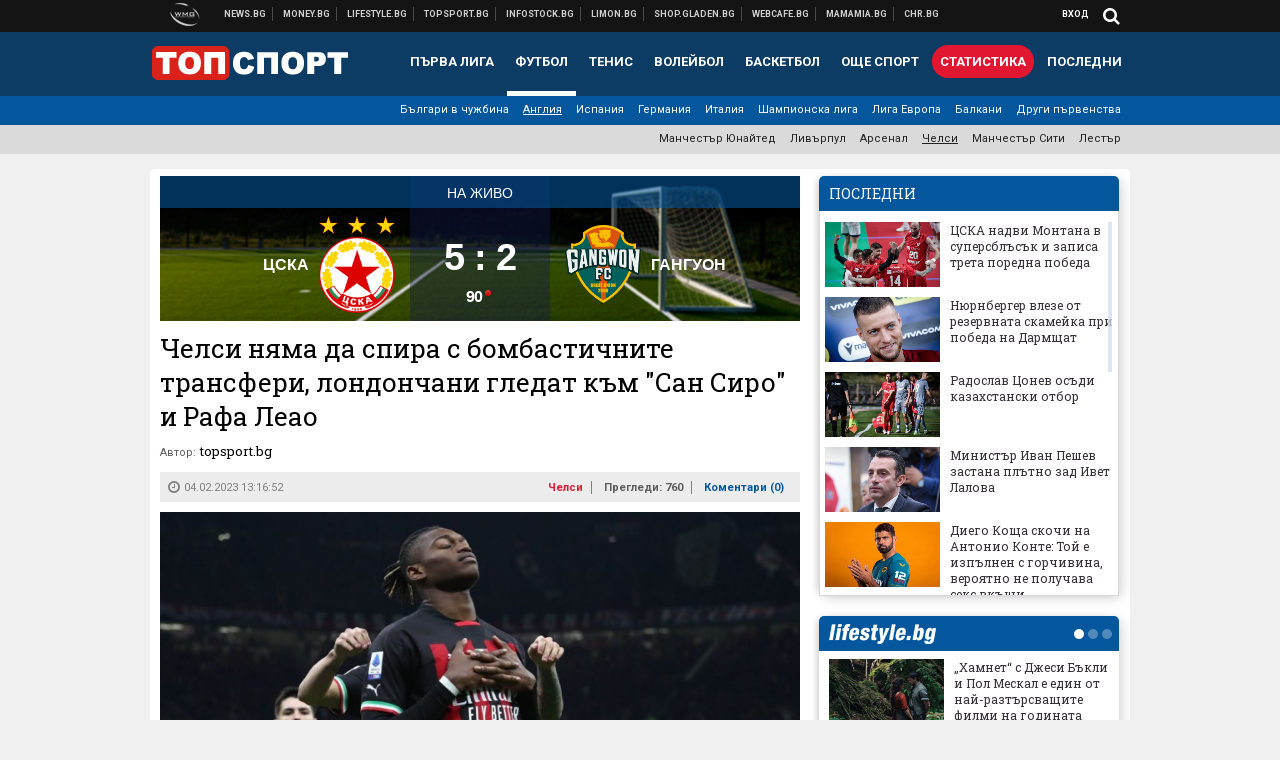

--- FILE ---
content_type: text/html; charset=UTF-8
request_url: https://topsport.bg/chelsea/chelsi-nyama-da-spira-s-bombastichnite-transferi-londonchani-gledat-kam-san-siro-i-rafa-leao.html
body_size: 41462
content:
<!DOCTYPE html>
<!--[if lt IE 7 ]><html class="ie ie6 page-article" xmlns="http://www.w3.org/1999/xhtml" lang="bg"> <![endif]-->
<!--[if IE 7 ]><html class="ie ie7 page-article" xmlns="http://www.w3.org/1999/xhtml" lang="bg"> <![endif]-->
<!--[if IE 8 ]><html class="ie ie8 page-article" xmlns="http://www.w3.org/1999/xhtml" lang="bg"> <![endif]-->
<!--[if IE 9 ]><html class="ie ie9 page-article" xmlns="http://www.w3.org/1999/xhtml" lang="bg"> <![endif]-->
<!--[if (gt IE 9)|!(IE)]><!-->
<html class="page-article" xmlns="http://www.w3.org/1999/xhtml" lang="bg">
<!--<![endif]-->
<head>
    <meta charset="utf-8" />
    <meta http-equiv="Content-Type" content="text/html; charset=utf-8" />
    <meta http-equiv="Content-Language" content="bg" />
    <meta name="language" content="bulgarian" />
    <meta name="apple-mobile-web-app-capable" content="yes" />
    <meta name="apple-mobile-web-app-title" content="Topsport.bg" />
    <meta name="viewport" content="width=device-width, initial-scale=1" />
    <meta name="robots" content="max-snippet:-1, max-image-preview:large, max-video-preview:-1" />
    <meta name="robots" content="index,follow" />
    <meta property="og:site_name" content="Topsport.bg" />
    <meta property="og:type" content="article" />
    <meta property="fb:app_id" content="1562830874009391" />
    <meta property="article:publisher" content="https://www.facebook.com/topsport.bg" />
    <meta name="theme-color" content="#0c3b63" />
    <meta name="msapplication-navbutton-color" content="#0c3b63" />
    <meta name="apple-mobile-web-app-status-bar-style" content="#0c3b63" />
    <meta name="twitter:card" content="summary_large_image" />
    <meta name="twitter:site" content="@wmg_topsport" />
    <meta property="og:title" content="Челси няма да спира с бомбастичните трансфери, лондончани гледат към &quot;Сан Сиро&quot; и Рафа Леао" />
    <meta name="twitter:title" content="Челси няма да спира с бомбастичните трансфери, лондончани гледат към &quot;Сан Сиро&quot; и Рафа Леао" />
    <meta name="description" content="Освен Челси интерес към Леао проявяват и още няколко клуба от Висшата лига" />
    <meta property="og:description" content="Освен Челси интерес към Леао проявяват и още няколко клуба от Висшата лига" />
    <meta name="twitter:description" content="Освен Челси интерес към Леао проявяват и още няколко клуба от Висшата лига" />
    <meta name="thumbnail" content="https://webnews.bg/uploads/images/19/4919/594919/768x432.jpg?_=1668367576" />
    <meta property="og:image" content="https://webnews.bg/uploads/images/19/4919/594919/768x432.jpg?_=1668367576" />
    <meta name="twitter:image" content="https://webnews.bg/uploads/images/19/4919/594919/768x432.jpg?_=1668367576" />
    <meta property="og:url" content="https://topsport.bg/chelsea/chelsi-nyama-da-spira-s-bombastichnite-transferi-londonchani-gledat-kam-san-siro-i-rafa-leao.html" />
    <meta name="keywords" content="милан, челси, рафаел леао" />
    <meta name="news_keywords" content="милан, челси, рафаел леао" />
    <meta property="article:tag" content="милан, челси, рафаел леао" />
    <meta property="article:section" content="Челси" />
    <meta property="article:published_time" content="2023-02-04T13:16:52+02:00" />
    <meta name="author" content="topsport.bg" />

<title>Челси няма да спира с бомбастичните трансфери, лондончани гледат към &quot;Сан Сиро&quot; и Рафа Леао - Topsport.bg</title>

    <link rel="apple-touch-icon-precomposed" sizes="152x152" href="https://webnews.bg/assets/images/icons/topsport-152.fw.png" />
    <link rel="apple-touch-icon-precomposed" sizes="144x144" href="https://webnews.bg/assets/images/icons/topsport-144.fw.png?_=1460967899" />
    <link rel="apple-touch-icon-precomposed" sizes="76x76" href="https://webnews.bg/assets/images/icons/topsport-76.fw.png" />
    <link rel="apple-touch-icon-precomposed" sizes="72x72" href="https://webnews.bg/assets/images/icons/topsport-72.fw.png?_=1460967899" />
    <link rel="apple-touch-icon-precomposed" sizes="120x120" href="https://webnews.bg/assets/images/icons/topsport-180.fw.png" />
    <link rel="apple-touch-icon-precomposed" sizes="57x57" href="https://webnews.bg/assets/images/icons/topsport-57.fw.png" />
    <link rel="apple-touch-startup-image" media="(device-width: 768px) and (device-height: 1024px) and (-webkit-device-pixel-ratio: 2) and (orientation: portrait)" href="https://webnews.bg/assets/images/splash/topsport/splash-1536x2008.fw.png?_=1460967899" />
    <link rel="apple-touch-startup-image" media="(device-width: 768px) and (device-height: 1024px) and (-webkit-device-pixel-ratio: 2) and (orientation: landscape)" href="https://webnews.bg/assets/images/splash/topsport/splash-1496x2048.fw.png?_=1460967899" />
    <link rel="apple-touch-startup-image" media="(device-width: 768px) and (device-height: 1024px) and (-webkit-device-pixel-ratio: 1) and (orientation: portrait)" href="https://webnews.bg/assets/images/splash/topsport/splash-768x1004.fw.png?_=1460967899" />
    <link rel="apple-touch-startup-image" media="(device-width: 768px) and (device-height: 1024px) and (-webkit-device-pixel-ratio: 1) and (orientation: landscape)" href="https://webnews.bg/assets/images/splash/topsport/splash-748x1024.fw.png?_=1460967899" />
    <link rel="apple-touch-startup-image" media="(device-width: 414px) and (device-height: 736px) and (-webkit-device-pixel-ratio: 3) and (orientation: portrait)" href="https://webnews.bg/assets/images/splash/topsport/splash-1242x2148.fw.png?_=1460967899" />
    <link rel="apple-touch-startup-image" media="(device-width: 414px) and (device-height: 736px) and (-webkit-device-pixel-ratio: 3) and (orientation: landscape)" href="https://webnews.bg/assets/images/splash/topsport/splash-1182x2208.fw.png?_=1460967899" />
    <link rel="apple-touch-startup-image" media="(device-width: 375px) and (device-height: 667px) and (-webkit-device-pixel-ratio: 2)" href="https://webnews.bg/assets/images/splash/topsport/splash-750x1294.fw.png?_=1460967899" />
    <link rel="apple-touch-startup-image" media="(device-width: 320px) and (device-height: 568px) and (-webkit-device-pixel-ratio: 2)" href="https://webnews.bg/assets/images/splash/topsport/splash-640x1096.fw.png?_=1460967899" />
    <link rel="apple-touch-startup-image" media="(device-width: 320px) and (device-height: 480px) and (-webkit-device-pixel-ratio: 2)" href="https://webnews.bg/assets/images/splash/topsport/splash-640x920.fw.png?_=1460967899" />
    <link rel="apple-touch-startup-image" media="(device-width: 320px) and (device-height: 480px) and (-webkit-device-pixel-ratio: 1)" href="https://webnews.bg/assets/images/splash/topsport/splash-320x460.fw.png?_=1460967899" />
    <link rel="canonical" href="https://topsport.bg/chelsea/chelsi-nyama-da-spira-s-bombastichnite-transferi-londonchani-gledat-kam-san-siro-i-rafa-leao.html" />

<!--[if lt IE 9]>
<script>
document.createElement('header');
document.createElement('nav');
document.createElement('section');
document.createElement('article');
document.createElement('aside');
document.createElement('footer');
document.createElement('hgroup');
</script>
<![endif]-->

<![if gt IE 8]>
<link media="all" type="text/css" rel="stylesheet" href="https://fonts.googleapis.com/css?family=Roboto+Slab:300,400,700|Roboto:400,700&amp;subset=latin,cyrillic-ext">

<![endif]>

<link media="all" type="text/css" rel="stylesheet" href="https://webnews.bg/assets/css/all.css?_=1687270371">



    <link media="all" type="text/css" rel="stylesheet" href="https://webnews.bg/assets/css/topsport.css?_=1662044368">


<link media="all" type="text/css" rel="stylesheet" href="https://webnews.bg/assets/css/ie.css?_=1468308467">


<!--[if IE 8]>
<link media="all" type="text/css" rel="stylesheet" href="https://webnews.bg/assets/css/ie-icon-fixes.css?_=1446728988">

<![endif]-->

<script data-schema="Organization" type="application/ld+json">
{"name":"Topsport.bg","url":"https:\/\/topsport.bg","logo":"https:\/\/webnews.bg\/assets\/images\/default\/4.png?_=1460967899","sameAs":["https:\/\/www.facebook.com\/topsport.bg","https:\/\/twitter.com\/wmg_topsport",null,null],"@type":"Organization","@context":"http:\/\/schema.org"}
</script>

<!--[if lt IE 9]>
<script src="https://webnews.bg/assets/js/min/jquery-1.11.3.min.js?_=1449150393"></script>

<![endif]-->

<![if gt IE 8]>
<script src="https://webnews.bg/assets/js/min/jquery-2.1.4.min.js?_=1449150393"></script>

<![endif]>

<!--[if lt IE 8]>
<script src="https://webnews.bg/assets/js/selectivizr-min.js?_=1453125262"></script>

<![endif]-->

    <script type="text/javascript">
        window.WMG = {"site_id":"4","public_url":"https:\/\/webnews.bg","ga":"UA-369263-1","is_live_blog":0,"is_live_score":0,"dfp_tags":{"1":"\/32064080\/topsportbg-300x250-1st","2":"\/32064080\/topsportbg-300x250-2nd","3":"\/32064080\/topsportbg-300x250-3rd","4":"\/32064080\/topsportbg-megaboard","5":"\/32064080\/topsportbg-wallpaper","6":"\/32064080\/topsportbg-300x250-uc-1st","7":"\/32064080\/topsportbg-300x250-uc-2nd","8":"\/32064080\/topsportbg-tablet-interstitial","9":"\/32064080\/topsportbg-mobile-interstitial","10":"\/32064080\/topsportbg-desktop-interstitial","11":"\/32064080\/topsportbg-incontent"},"dfp_section":"chelsea","dfp_article":"a1895225","dfp_sync":true,"dfp_adult":false,"banner_types":{"9":{"type":"DFP","custom":null},"8":{"type":"DFP","custom":null},"10":{"type":"DFP","custom":null},"1":{"type":"DFP","custom":""},"2":{"type":"DFP","custom":null},"3":{"type":"DFP","custom":null},"4":{"type":"DFP","custom":null},"5":{"type":"DFP","custom":""},"6":{"type":"DFP","custom":null},"7":{"type":"DFP","custom":null},"11":{"type":"DFP","custom":null}},"dfp_article_tags":["\u043c\u0438\u043b\u0430\u043d","\u0447\u0435\u043b\u0441\u0438","\u0440\u0430\u0444\u0430\u0435\u043b \u043b\u0435\u0430\u043e"],"dfp_gender":"","dfp_age":"","dfp_location":""};
            </script>

<style>.async-hide { opacity: 0 !important} </style>
<script>(function(a,s,y,n,c,h,i,d,e){s.className+=' '+y;h.start=1*new Date;
        h.end=i=function(){s.className=s.className.replace(RegExp(' ?'+y),'')};
        (a[n]=a[n]||[]).hide=h;setTimeout(function(){i();h.end=null},c);h.timeout=c;
    })(window,document.documentElement,'async-hide','dataLayer',4000,
            {'GTM-5QLSPVH':true});</script>
<!-- GOOGLE ANALYTICS START -->
<script>
    (function(i,s,o,g,r,a,m){i['GoogleAnalyticsObject']=r;i[r]=i[r]||function(){
        (i[r].q=i[r].q||[]).push(arguments)},i[r].l=1*new Date();a=s.createElement(o),
            m=s.getElementsByTagName(o)[0];a.async=1;a.src=g;m.parentNode.insertBefore(a,m)
    })(window,document,'script','https://www.google-analytics.com/analytics.js','ga');

    ga('create', window.WMG.ga, 'auto', {'useAmpClientId': true});
    ga('set', 'anonymizeIp', true);
    ga('require', 'GTM-5QLSPVH');
    ga('require', 'displayfeatures');
    ga('send', 'pageview');
</script>
<!-- GOOGLE ANALYTICS END -->

    <![if !IE]>
    <link rel="manifest" href="/manifest.json">
    <script src="https://cdn.onesignal.com/sdks/OneSignalSDK.js" async></script>
    <script type="text/javascript">
        var OneSignal = OneSignal || [];

        (function() {
            var $w = $(window);

            OneSignal.push(['init', {"appId":"7f061436-3199-4e09-b11a-06f8d3238996","safari_web_id":"web.onesignal.auto.2bd24c9c-6b5e-41da-a209-1033c3319dfc"}]);

            OneSignal.push(function() {
                OneSignal.showSlidedownPrompt();
            });

            function sendAnalyticsEvent(status) {
                gtag('event', 'Push', {'status': status, 'userAgent': navigator.userAgent});
            }

            function updateStatus() {
                if (!OneSignal.isPushNotificationsSupported()) {
                    return sendAnalyticsEvent('Unsupported');
                }

                OneSignal.isPushNotificationsEnabled(function(flag) {
                    if (!flag) {
                        return sendAnalyticsEvent('No');
                    }

                    OneSignal.getIdsAvailable(function() {
                        sendAnalyticsEvent('Yes');
                    });
                });
            }

            OneSignal.push(function() {
                $w.on(OneSignal.EVENTS.SUBSCRIPTION_CHANGED, updateStatus);
                updateStatus();
            });
        })();
    </script>
    <![endif]>

<script type="text/javascript">
    if ("serviceWorker" in navigator) {
        navigator.serviceWorker.register( "/OneSignalSDKWorker.js?appId=7f061436-3199-4e09-b11a-06f8d3238996" )
            .then(function (registration) { // Registration was successful
                // nothing
            }).catch( function ( err ) { // registration failed :(
                // nothing
            }
        );
    }

    (function() {
        if ('innerWidth' in window) {
            return;
        }

        var $w = $(window);

        function updateInnerWidth() {
            window.innerWidth = $w.innerWidth();
        }

        updateInnerWidth();

        $w.on('resize', updateInnerWidth);
    })();

    if (innerWidth >= 1200) {
        WMG.viewport = 1;
    } else if (innerWidth >= 980) {
        WMG.viewport = 2;
    } else if (innerWidth >= 728) {
        WMG.viewport = 3;
    } else if (innerWidth >= 640) {
        WMG.viewport = 4;
    } else {
        WMG.viewport = 5;
    }
</script>

<![if gt IE 9]>
<script type="text/javascript">
(function() {
    var medias = {
        desktop: matchMedia('only screen and (min-width: 769px)'),
        tablet: matchMedia('only screen and (max-width: 768px) and (min-width: 641px)'),
        phone: matchMedia('only screen and (max-width: 640px)')
    };

    function getMedia() {
        var result = null;

        Object.keys(medias).forEach(function(val) {
            if (!medias[val].matches) {
                return;
            }

            result = val;
        });

        return result;
    }

    function setMedia(newMedia) {
        media = newMedia;
        WMG.device = newMedia;
    }

    var media = null;

    setMedia(getMedia());

    $(window).on('resize', function() {
        var newMedia = getMedia();

        if (newMedia === media) {
            return;
        }

        setMedia(newMedia);
        googletag.pubads().refresh();
        console.log('media', newMedia);
    });
})();
</script>
<![endif]>

    <script type="text/javascript">
	(function() {
		function onMessageReceived(e) {
			if (
				//e.origin !== 'http://tpc.googlesyndication.com' ||
				typeof e.data !== 'object' ||
				typeof e.data.id !== 'string' ||
				e.data.cmd !== 'setStyle' ||
				typeof e.data.params !== 'object'
			) {
				return;
			}

			var frame = document.getElementById(e.data.id);

			if (frame === null) {
				return;
			}

			Object.keys(e.data.params).forEach(function(param) {
				frame.style[param] = e.data.params[param];
			});
		}

		if (window.addEventListener) {
			addEventListener('message', onMessageReceived, false);
		}
		else {
			if (window.attachEvent) {
				attachEvent('onmessage', onMessageReceived);
			}
			else {
				window.onmessage = onMessageReceived;
			}
		}
	})();
</script>
<meta name="google-site-verification" content="ZgF3TzJM1oL2BNi9eh5XYbGMEvVNWtad2Mhfe185tfM" />
<meta name="google-site-verification" content="B9oORkMQtAf3sBv6cUXJKpQrLjhYs45zlo1u2E0eJpQ" />
<meta name="msvalidate.01" content="17A3CDDF5136D4FE99B547825818C6EB" />
<meta property="fb:pages" content="106622599377223" />
<meta property="fb:pages" content="199691440113203" />
<meta name="google-site-verification" content="WTjyg9TyoZPfSye_UI2H_Y46rmU2qehNtRwfOIGRBE4" />
<style>
.article-inner .banners>div>div {
max-height: 600px!important;
}
</style>
<style>
button.fc-button.fc-cta-consent.fc-primary-button {
    display: block !important;
    width: 100% !important;
}
button.fc-button.fc-cta-manage-options.fc-secondary-button {
    display: block !important;
    width: 100% !important;
    background: transparent !important;
}
.fc-consent-root .fc-secondary-button .fc-button-background {
    background: transparent !important;
}
.fc-consent-root .fc-secondary-button .fc-button-label {
    color: #CCC !important;
    font-size: 10px !important;
    font-weight: normal !important;
}
.cc_banner-wrapper {
display: none;
}
</style>
<script>
window.dataLayer = window.dataLayer || [];
function gtag(){dataLayer.push(arguments);}
gtag('consent', 'default', {
  'ad_storage': 'denied',
  'ad_user_data': 'denied',
  'ad_personalization': 'denied',
  'analytics_storage': 'denied'
});

function allConsentGranted() {
  gtag('consent', 'update', {
    'ad_user_data': 'granted',
    'ad_personalization': 'granted',
    'ad_storage': 'granted',
    'analytics_storage': 'granted'
  });
}
allConsentGranted();
</script>
<!-- Google Tag Manager -->
<script>(function(w,d,s,l,i){w[l]=w[l]||[];w[l].push({'gtm.start':
new Date().getTime(),event:'gtm.js'});var f=d.getElementsByTagName(s)[0],
j=d.createElement(s),dl=l!='dataLayer'?'&l='+l:'';j.async=true;j.src=
'https://www.googletagmanager.com/gtm.js?id='+i+dl;f.parentNode.insertBefore(j,f);
})(window,document,'script','dataLayer','GTM-KSMQCMF');</script>
<!-- End Google Tag Manager -->
<script>
  window.dataLayer = window.dataLayer || [];
  function gtag(){dataLayer.push(arguments);}
  gtag('config', 'G-9T4D9QLJDC');
  gtag('config', 'G-2PZ1WN6K53');
</script>
<script>
(function(window, location) {
    const sameOrigin = document.referrer.indexOf(location.protocol + "//" + location.host) === 0;

    if (!sameOrigin) {
        history.replaceState(null, document.title, location.pathname + location.search + "#!/homepage");
        history.pushState(null, document.title, location.pathname + location.search);

        window.addEventListener("popstate", function() {
            if (location.hash === "#!/homepage") {
                history.replaceState(null, document.title, location.pathname + location.search);
                setTimeout(function() {
                    location.replace(location.protocol + "//" + location.hostname);
                }, 0);
            }
        }, false);

        if (location.hash === "#!/homepage") {
            history.replaceState(null, document.title, location.pathname + location.search);
        }
    }
}(window, location));
</script>


<script src="https://bozacorp.com/wmg.min.js?v=1.0" async></script>
<script>
document.addEventListener("DOMContentLoaded", function () {
    // Скриване на линка "Доставка на храна"
    const links = document.querySelectorAll('.left a');
    links.forEach(link => {
        if (link.textContent.trim() === 'Доставка на храна') {
            link.style.display = 'none';
        }
    });

    // Замяна на линка "Онлайн радио Антена" с "Онлайн магазин Limon.bg"
    links.forEach(link => {
        if (link.textContent.trim() === 'Онлайн радио Антена') {
            link.href = 'https://limon.bg/?utm_source=news.bg&utm_medium=link&utm_campaign=header';
            link.textContent = 'Онлайн магазин Limon.bg';
            link.setAttribute('data-display-text', 'Limon.bg');
        }
    });
});

</script>



<!-- GEMIUS START -->
<script type="text/javascript">
    <!--//--><![CDATA[//><!--
    var pp_gemius_identifier = '0sTr4ucoyK88G.KtTGnvK8QK7_YyUwL_N4.IsUOLPSX.e7';
    // lines below shouldn't be edited
    function gemius_pending(i) { window[i] = window[i] || function() {var x = window[i+'_pdata'] = window[i+'_pdata'] || []; x[x.length]=arguments;};};
    gemius_pending('gemius_hit'); gemius_pending('gemius_event'); gemius_pending('pp_gemius_hit'); gemius_pending('pp_gemius_event');
    (function(d,t) {try {var gt=d.createElement(t),s=d.getElementsByTagName(t)[0],l='http'+((location.protocol=='https:')?'s':''); gt.setAttribute('async','async');
        gt.setAttribute('defer','defer'); gt.src=l+'://gabg.hit.gemius.pl/xgemius.js'; s.parentNode.insertBefore(gt,s);} catch (e) {}})(document,'script');
    //--><!]]>
</script>
<!-- GEMIUS END -->

<!-- Begin Cookie EU Law -->
<script type="text/javascript">
    window.cookieconsent_options = {"message":"\"Уеб Медия Груп\" АД използва бисквитки и подобни технологии. Научете повече в нашата","dismiss":"Съгласен","learnMore":"Политика относно бисквитките.","link":"http://images.ibox.bg/2015/07/27/818.pdf","theme":false, "target": '_blank'};
</script>
<!-- End Cookie EU Law -->


<!-- PPID START -->
<script type="text/javascript">
    
    !function(t,e){"object"==typeof exports&&"undefined"!=typeof module?module.exports=e():"function"==typeof define&&define.amd?define(e):(t=t||self).uuidv4=e()}(this,(function(){"use strict";var t="undefined"!=typeof crypto&&crypto.getRandomValues&&crypto.getRandomValues.bind(crypto)||"undefined"!=typeof msCrypto&&"function"==typeof msCrypto.getRandomValues&&msCrypto.getRandomValues.bind(msCrypto),e=new Uint8Array(16);function n(){if(!t)throw new Error("crypto.getRandomValues() not supported. See https://github.com/uuidjs/uuid#getrandomvalues-not-supported");return t(e)}for(var o=[],r=0;r<256;++r)o.push((r+256).toString(16).substr(1));return function(t,e,r){"string"==typeof t&&(e="binary"===t?new Uint8Array(16):null,t=null);var u=(t=t||{}).random||(t.rng||n)();if(u[6]=15&u[6]|64,u[8]=63&u[8]|128,e){for(var i=r||0,d=0;d<16;++d)e[i+d]=u[d];return e}return function(t,e){var n=e||0,r=o;return(r[t[n+0]]+r[t[n+1]]+r[t[n+2]]+r[t[n+3]]+r[t[n+4]]+r[t[n+5]]+r[t[n+6]]+r[t[n+7]]+r[t[n+8]]+r[t[n+9]]+r[t[n+10]]+r[t[n+11]]+r[t[n+12]]+r[t[n+13]]+r[t[n+14]]+r[t[n+15]]).toLowerCase()}(u)}}));

    
    if (localStorage.getItem("dfp_ppid") === null) {
        ppid = (new Date().getTime() / 1000 | 0) + '0000' + uuidv4();

        localStorage.setItem('dfp_ppid', ppid);
    }

    var ppid = localStorage.getItem('dfp_ppid') || null;

</script>
<!-- PPID END -->

<!-- DFP START -->

<script>
    var googletag = googletag || {};
    googletag.cmd = googletag.cmd || [];
</script>

<script async="async" src="https://securepubads.g.doubleclick.net/tag/js/gpt.js"></script>

<script async>googletag.cmd.push(function(){function e(e){var t=JSON.stringify(e).substr(1);return t.substr(0,t.length-1)}function t(t,a,o){if(1===$("#"+a).length){var d=s[t],l=1===d[0]&&1===d[1],p=[WMG.dfp_tags[t]];return l||p.push(d),p.push(a),g("DFP: googletag."+(l?"defineOutOfPageSlot":"defineSlot")+"("+e(p)+").defineSizeMapping("+JSON.stringify(o)+").addService(googletag.pubads());"),l?googletag.defineOutOfPageSlot(WMG.dfp_tags[t],a).defineSizeMapping(o).addService(googletag.pubads()):googletag.defineSlot(WMG.dfp_tags[t],[[1,1]],a).defineSizeMapping(o).addService(googletag.pubads())}}var g=localStorage.getItem("dfp_debug")?console.info.bind(console):function(){},a=function(){var e=$(document.documentElement);return e.hasClass("page-home")?"home":e.hasClass("page-article")?"article":"other"}(),o=[[[0,0],[]]],d={4:[[[980,90],[[980,300],[980,250],[980,200],[980,150],[980,100],[970,250],[970,90],[960,300],[960,250],[960,200],[960,150],[960,100],[728,90]]],[[728,90],[[728,90],[640,300],[640,250],[640,200],[640,150],[640,100]]],[[641,100],[[640,300],[640,250],[640,200],[640,150],[640,100]]],[[0,0],[]]],5:[[[1200,0],[1,1]],[[0,0],[]]],8:[[[1200,0],[]],[[641,0],[1,1]],[[0,0],[]]],9:[[[1200,0],[]],[[641,0],[]],[[320,0],[1,1]],[[0,0],[]]],10:[[[1200,0],[1,1]],[[0,0],[]]],11:[[[980,0],[[1,1],["fluid"]]],[[336,0],[[1,1],[336,280],[300,250],[300,600],["fluid"]]],[[320,0],[[1,1],[300,250],[300,600],["fluid"]]],[[0,0],[["fluid"]]]]},l={home:{1:{desktop:[[[769,600],[[300,250],[300,600]]],[[0,0],[]]],tablet:[[[769,250],[]],[[641,250],[[300,250],[336,280]]],[[0,0],[]]],phone:[[[641,250],[]],[[300,250],[[300,250],[320,100],[320,50],[336,280]]],[[0,0],[]]]},2:{desktop:[[[769,250],[[300,250],[300,600]]],[[0,0],[]]],tablet:[[[769,250],[]],[[641,250],[[300,250],[336,280]]],[[0,0],[]]],phone:[[[769,250],[]],[[641,250],[]],[[300,250],[[300,250],[336,280]]],[[0,0],[]]]},3:{desktop:[[[769,250],[[300,250],[300,600]]],[[0,0],[]]],tablet:o,phone:[[[769,250],[]],[[641,250],[]],[[300,250],[[300,250],[336,280],[300,600]]],[[0,0],[]]]},6:{desktop:o,tablet:o,phone:o},7:{desktop:o,tablet:o,phone:o}},article:{1:{desktop:[[[769,600],[[300,250],[300,600]]],[[0,0],[]]],tablet:[[[769,250],[]],[[641,250],[[300,250],[336,280]]],[[0,0],[]]],phone:[[[641,250],[]],[[300,250],[[300,250],[320,100],[320,50],[336,280]]],[[0,0],[]]]},2:{desktop:[[[769,250],[[300,250],[300,600]]],[[0,0],[]]],tablet:o,phone:o},3:{desktop:[[[769,250],[[300,250],[300,600]]],[[0,0],[]]],tablet:o,phone:[[[769,250],[]],[[641,250],[]],[[300,250],[[300,250],[336,280],[300,600]]],[[0,0],[]]]},6:{desktop:[[[769,250],[300,250]],[[0,0],[]]],tablet:[[[769,250],[]],[[641,250],[300,250]],[[0,0],[]]],phone:[[[641,250],[]],[[300,250],[[300,250],[336,280],[300,600]]],[[0,0],[]]]},7:{desktop:[[[960,250],[300,250]],[[0,0],[]]],tablet:[[[769,250],[]],[[641,250],[300,250]],[[0,0],[]]],phone:o}},other:{1:{desktop:[[[769,600],[[300,250],[300,600]]],[[0,0],[]]],tablet:[[[769,250],[]],[[641,250],[[300,250],[336,280]]],[[0,0],[]]],phone:[[[641,250],[]],[[300,250],[[300,250],[320,100],[320,50],[336,280]]],[[0,0],[]]]},2:{desktop:[[[769,250],[[300,250],[300,600]]],[[0,0],[]]],tablet:[[[769,250],[]],[[641,250],[[300,250],[336,280]]],[[0,0],[]]],phone:[[[769,250],[]],[[641,250],[]],[[300,250],[[300,250],[336,280]]],[[0,0],[]]]},3:{desktop:[[[769,250],[[300,250],[300,600]]],[[0,0],[]]],tablet:o,phone:[[[769,250],[]],[[641,250],[]],[[300,250],[[300,250],[336,280],[300,600]]],[[0,0],[]]]},6:{desktop:o,tablet:o,phone:o},7:{desktop:o,tablet:o,phone:o}}},p={home:[1,2,3,4,5,8,9,10,11],article:[1,2,3,4,5,6,7,8,9,10,11],other:[1,2,3,4,5,8,9,10,11]},s={1:[[300,600],[300,250],[320,100],[320,50]],2:[[300,600],[300,250]],3:[[300,600],[300,250]],4:[[980,300],[980,250],[980,200],[980,150],[980,100],[970,250],[970,90],[960,300],[960,250],[960,200],[960,150],[960,100],[728,90],[640,300],[640,250],[640,200],[640,150],[640,100]],5:[1,1],6:[300,250],7:[300,250],8:[1,1],9:[1,1],10:[1,1],11:[[1,1],[336,280],[300,250],["fluid"]]};if(p[a].forEach(function(e){if("DFP"===WMG.banner_types[e].type){var g=l[a][e];if(g){var o=Object.keys(g);return void o.forEach(function(a){t(e,"gpt-banner-"+e+"-"+a,g[a])})}var p=d[e];p&&t(e,"gpt-banner-"+e,p)}}),WMG.dfp_section&&(g('DFP: googletag.pubads().setTargeting("section", "'+WMG.dfp_section+'")'),googletag.pubads().setTargeting("section",WMG.dfp_section)),WMG.dfp_article&&(g('DFP: googletag.pubads().setTargeting("article", "'+WMG.dfp_article+'")'),googletag.pubads().setTargeting("article",WMG.dfp_article)),WMG.dfp_article_tags&&(g('DFP: googletag.pubads().setTargeting("tags", "['+WMG.dfp_article_tags.join(",")+']")'),googletag.pubads().setTargeting("tags",WMG.dfp_article_tags)),WMG.dfp_gender&&(g('DFP: googletag.pubads().setTargeting("gender", "'+WMG.dfp_gender+'")'),googletag.pubads().setTargeting("gender",WMG.dfp_gender)),WMG.dfp_age&&(g('DFP: googletag.pubads().setTargeting("age", "'+WMG.dfp_age+'")'),googletag.pubads().setTargeting("age",WMG.dfp_age)),WMG.dfp_location&&(g('DFP: googletag.pubads().setTargeting("location", "'+WMG.dfp_location+'")'),googletag.pubads().setTargeting("location",WMG.dfp_location)),WMG.hasOwnProperty("dfp_adult")&&WMG.dfp_adult?(g('DFP: googletag.pubads().setTargeting("adult", "yes")'),googletag.pubads().setTargeting("adult","yes")):(g('DFP: googletag.pubads().setTargeting("adult", "no")'),googletag.pubads().setTargeting("adult","no")),null!==localStorage.getItem("dfp_ppid")){var n=localStorage.getItem("dfp_ppid");g('DFP: googletag.pubads().setPublisherProvidedId("'+n+'")'),googletag.pubads().setPublisherProvidedId(n)}g("DFP: googletag.pubads().setCentering(true)"),googletag.pubads().setCentering(!0),g("DFP: googletag.pubads().collapseEmptyDivs(true)"),googletag.pubads().collapseEmptyDivs(!0),g("DFP: googletag.pubads().enableSingleRequest()"),googletag.pubads().enableSingleRequest(),g("DFP: googletag.enableServices()"),googletag.enableServices()});</script>

<!-- DFP END -->

    <script>
                    gtag('event', 'Tags', {'tag': 'милан', 'tagslug': 'milan'});
                    gtag('event', 'Tags', {'tag': 'челси', 'tagslug': 'chelsi'});
                    gtag('event', 'Tags', {'tag': 'рафаел леао', 'tagslug': 'rafael-leao'});
            </script>
</head>
<body itemscope itemtype="http://schema.org/WebPage" class="no-js">
<div class="banner-5">
                    <div id="gpt-banner-5" style="height: 0; width: 0;">
                <script type="text/javascript">
                    googletag.cmd.push(function () {
                        googletag.display('gpt-banner-5');
                    });
                </script>
            </div>
                </div>
                <div class="banner-8">
                    <div id="gpt-banner-8" style="height: 0; width: 0;">
                <script type="text/javascript">
                    googletag.cmd.push(function () {
                        googletag.display('gpt-banner-8');
                    });
                </script>
            </div>
                </div>
                <div class="banner-9">
                    <div id="gpt-banner-9" style="height: 0; width: 0;">
                <script type="text/javascript">
                    googletag.cmd.push(function () {
                        googletag.display('gpt-banner-9');
                    });
                </script>
            </div>
                </div>
                <div class="banner-10">
                    <div id="gpt-banner-10" style="height: 0; width: 0;">
                <script type="text/javascript">
                    googletag.cmd.push(function () {
                        googletag.display('gpt-banner-10');
                    });
                </script>
            </div>
                </div>
        <!-- Google Tag Manager (noscript) -->
<noscript><iframe src="https://www.googletagmanager.com/ns.html?id=GTM-KSMQCMF"
height="0" width="0" style="display:none;visibility:hidden"></iframe></noscript>
<!-- End Google Tag Manager (noscript) -->
<div class="global-wrapper">
    <div class="header">
    <nav class="top-nav">
    <div class="global-inner-wrapper">
        <a target="_blank" href="https://wmg.bg?utm_source=topsport.bg&amp;utm_medium=link&amp;utm_campaign=header'">
                            <img src="https://webnews.bg/assets/images/logo_wmg.png?_=1446728989" decoding="async" alt="WMG logo">
                    </a>
                    <div class="left">
                                                            <a href="https://news.bg?utm_source=topsport.bg&amp;utm_medium=link&amp;utm_campaign=header" data-display-text="News.bg" target="_blank">Новини</a>
                                                                                <a href="https://money.bg?utm_source=topsport.bg&amp;utm_medium=link&amp;utm_campaign=header" data-display-text="Money.bg" target="_blank">Бизнес новини</a>
                                                                                <a href="https://lifestyle.bg?utm_source=topsport.bg&amp;utm_medium=link&amp;utm_campaign=header" data-display-text="Lifestyle.bg" target="_blank">Клюки</a>
                                                                                <a href="https://topsport.bg" data-display-text="Topsport.bg">Спортни новини</a>
                                                                                <a href="https://gladen.bg?utm_source=topsport.bg&amp;utm_medium=link&amp;utm_campaign=header" data-display-text="Gladen.bg" target="_blank">Доставка на храна</a>
                                    
                <a href="https://infostock.bg/?utm_source=topsport.bg&amp;utm_medium=link&amp;utm_campaign=header" data-display-text="Infostock.bg" target="_blank">Българска фондова борса</a>

                                    <a href="https://radioantena.bg/?utm_source=topsport.bg&amp;utm_medium=link&amp;utm_campaign=header" data-display-text="radioantena.bg" target="_blank">Онлайн радио Антена</a>

                    <a href="https://shop.gladen.bg/?utm_source=topsport.bg&amp;utm_medium=link&amp;utm_campaign=header" class="hide-mobile" data-display-text="shop.gladen.bg" target="_blank">Онлайн хранителен магазин</a>

                    <a href="https://webcafe.bg/?utm_source=topsport.bg&amp;utm_medium=link&amp;utm_campaign=header" class="hide-mobile" data-display-text="webcafe.bg" target="_blank">Webcafe.bg</a>

                    <a href="https://mamamia.bg/?utm_source=topsport.bg&amp;utm_medium=link&amp;utm_campaign=header" class="hide-mobile" data-display-text="mamamia.bg" target="_blank">Mamamia.bg</a>

                    <a href="https://chr.bg/?utm_source=topsport.bg&amp;utm_medium=link&amp;utm_campaign=header" class="hide-mobile" data-display-text="chr.bg" target="_blank">Chr.bg</a>
                            </div>
                            <div class="right">
            <a href="https://my.news.bg/login?target_url=https://topsport.bg/chelsea/chelsi-nyama-da-spira-s-bombastichnite-transferi-londonchani-gledat-kam-san-siro-i-rafa-leao.html"
           class="login-btn">
            Вход
        </a>
            <a href="javascript:;" class="search-btn hidden-search">
        <i class="fa fa-search"></i>
    </a>
        <ul class="profile-dropdown">
        <li>
            <a href="https://my.news.bg/feed">
                Поток
            </a>
        </li>
        <li>
            <a href="https://my.news.bg/profile">
                Профил
            </a>
        </li>
        <li class="logout-btn">
            <a href="https://my.news.bg/logout?target_url=https://topsport.bg/chelsea/chelsi-nyama-da-spira-s-bombastichnite-transferi-londonchani-gledat-kam-san-siro-i-rafa-leao.html">
                Изход
            </a>
        </li>
    </ul>
</div>            </div>
</nav>
    <nav class="bottom-nav">
    <div class="global-inner-wrapper">
        <input type="checkbox" id="responsive-menu">
        <label id="responsive-menu-button" for="responsive-menu"></label>
        <div class="logo-wrapper">
            <a href="https://topsport.bg">
                                    <img src="https://webnews.bg/uploads/logos/4/15.png?_=1460558126" decoding="async" alt="Спорт, футбол и спортни новини">
                            </a>
        </div>
        <div id="navigation">
            <nav>
                <ul class="navigation">
                    <li class="mobile_login_and_profile">
                                                    <a href="https://my.news.bg/login?target_url=https://topsport.bg/chelsea/chelsi-nyama-da-spira-s-bombastichnite-transferi-londonchani-gledat-kam-san-siro-i-rafa-leao.html"
                                class="login-btn">
                                Вход
                            </a>
                                            </li>
                    <li class="  has-inner " >
<a href="https://topsport.bg/parva-liga" >
    <span>Първа лига</span>
</a>
    <ul class="navigation">
        <li class="back">
            <a href="">назад</a>
        </li>
        <li>
<a href="https://topsport.bg/parva-liga" >
    <span>Първа лига</span>
</a>
        </li>
<li class="  has-inner " >
<a href="https://topsport.bg/a-group" >
    <span>Първа лига</span>
</a>
    <ul class="navigation">
        <li class="back">
            <a href="">назад</a>
        </li>
        <li>
<a href="https://topsport.bg/a-group" >
    <span>Първа лига</span>
</a>
        </li>
<li >
<a href="https://topsport.bg/cska" >
    <span>ЦСКА</span>
</a>
</li>
<li >
<a href="https://topsport.bg/levski" >
    <span>Левски</span>
</a>
</li>
<li >
<a href="https://topsport.bg/ludogoretz" >
    <span>Лудогорец</span>
</a>
</li>
<li >
<a href="https://topsport.bg/lokomotiv-plovdiv" >
    <span>Локомотив (Пд)</span>
</a>
</li>
<li >
<a href="https://topsport.bg/botev-plovdiv" >
    <span>Ботев (Пд)</span>
</a>
</li>
<li >
<a href="https://topsport.bg/slavia" >
    <span>Славия</span>
</a>
</li>
<li >
<a href="https://topsport.bg/lokomotiv-sofia" >
    <span>Локомотив (Сф)</span>
</a>
</li>
<li >
<a href="https://topsport.bg/tsska-1948" >
    <span>ФК ЦСКА 1948</span>
</a>
</li>
<li >
<a href="https://topsport.bg/cherno-more" >
    <span>Черно море</span>
</a>
</li>
<li >
<a href="https://topsport.bg/beroe" >
    <span>Берое</span>
</a>
</li>
<li >
<a href="https://topsport.bg/arda" >
    <span>Арда</span>
</a>
</li>
<li >
<a href="https://topsport.bg/botev-vratza" >
    <span>Ботев (Вр)</span>
</a>
</li>
<li >
<a href="https://topsport.bg/hebar" >
    <span>Хебър </span>
</a>
</li>
<li >
<a href="https://topsport.bg/krumovgrad" >
    <span>Крумовград</span>
</a>
</li>
<li >
<a href="https://topsport.bg/septemvri-sf" >
    <span>Септември (Сф)</span>
</a>
</li>
<li >
<a href="https://topsport.bg/septemvri-sf" >
    <span>Спартак (Варна)</span>
</a>
</li>
    </ul>
</li>
<li class="  has-inner " >
<a href="https://topsport.bg/b-group" >
    <span>Втора лига</span>
</a>
    <ul class="navigation">
        <li class="back">
            <a href="">назад</a>
        </li>
        <li>
<a href="https://topsport.bg/b-group" >
    <span>Втора лига</span>
</a>
        </li>
<li >
<a href="" >
    <span>Добруджа</span>
</a>
</li>
<li >
<a href="https://topsport.bg/pirin-blgr" >
    <span>Пирин (Блгр)</span>
</a>
</li>
<li >
<a href="https://topsport.bg/etar" >
    <span>Етър</span>
</a>
</li>
<li >
<a href="https://topsport.bg/fk-lovech" >
    <span>Литекс</span>
</a>
</li>
<li >
<a href="https://topsport.bg/b-group" >
    <span>Дунав </span>
</a>
</li>
<li >
<a href="https://topsport.bg/b-group" >
    <span>Витоша</span>
</a>
</li>
<li >
<a href="https://topsport.bg/b-group" >
    <span>Беласица </span>
</a>
</li>
<li >
<a href="https://topsport.bg/b-group" >
    <span>Спартак (Пн)</span>
</a>
</li>
<li >
<a href="https://topsport.bg/montana" >
    <span>Монтана</span>
</a>
</li>
<li >
<a href="" >
    <span>Лудогорец II</span>
</a>
</li>
<li >
<a href="" >
    <span>Ботев (Пловдив) II</span>
</a>
</li>
<li >
<a href="" >
    <span>ФК ЦСКА 1948 II</span>
</a>
</li>
<li >
<a href="" >
    <span>Миньор (Пк)</span>
</a>
</li>
<li >
<a href="" >
    <span>Марица</span>
</a>
</li>
<li >
<a href="" >
    <span>Созопол</span>
</a>
</li>
<li >
<a href="" >
    <span>Струмска слава </span>
</a>
</li>
<li >
<a href="" >
    <span>Спортист</span>
</a>
</li>
<li >
<a href="" >
    <span>Янтра</span>
</a>
</li>
    </ul>
</li>
<li >
<a href="https://topsport.bg/cup" >
    <span>Купа на България</span>
</a>
</li>
<li >
<a href="https://topsport.bg/national" >
    <span>Национали</span>
</a>
</li>
<li >
<a href="https://topsport.bg/bfs" >
    <span>БФС</span>
</a>
</li>
<li class="  has-inner " >
<a href="https://topsport.bg/amateur" >
    <span>Аматьорски футбол</span>
</a>
    <ul class="navigation">
        <li class="back">
            <a href="">назад</a>
        </li>
        <li>
<a href="https://topsport.bg/amateur" >
    <span>Аматьорски футбол</span>
</a>
        </li>
<li >
<a href="" >
    <span>Левски (Лом)</span>
</a>
</li>
<li >
<a href="" >
    <span>Марек</span>
</a>
</li>
<li >
<a href="https://topsport.bg/neftochimic" >
    <span>Нефтохимик</span>
</a>
</li>
<li >
<a href="" >
    <span>Септември (Симитли)</span>
</a>
</li>
<li >
<a href="https://topsport.bg/bez-rezervi" >
    <span>Без резерви </span>
</a>
</li>
    </ul>
</li>
    </ul>
</li>
<li class=" active  has-inner " >
<a href="https://topsport.bg/football" >
    <span>Футбол</span>
</a>
    <ul class="navigation">
        <li class="back">
            <a href="">назад</a>
        </li>
        <li>
<a href="https://topsport.bg/football" >
    <span>Футбол</span>
</a>
        </li>
<li >
<a href="https://topsport.bg/bulgarians-abroad" >
    <span>Българи в чужбина</span>
</a>
</li>
<li class=" active  has-inner " >
<a href="https://topsport.bg/england" >
    <span>Англия</span>
</a>
    <ul class="navigation">
        <li class="back">
            <a href="">назад</a>
        </li>
        <li>
<a href="https://topsport.bg/england" >
    <span>Англия</span>
</a>
        </li>
<li >
<a href="https://topsport.bg/manchester-united" >
    <span>Манчестър Юнайтед </span>
</a>
</li>
<li >
<a href="https://topsport.bg/liverpool" >
    <span>Ливърпул </span>
</a>
</li>
<li >
<a href="https://topsport.bg/arsenal" >
    <span>Арсенал </span>
</a>
</li>
<li class=" active  " >
<a href="https://topsport.bg/chelsea" >
    <span>Челси </span>
</a>
</li>
<li >
<a href="https://topsport.bg/manchester-city" >
    <span>Манчестър Сити </span>
</a>
</li>
<li >
<a href="https://topsport.bg/totnam" >
    <span>Лестър</span>
</a>
</li>
    </ul>
</li>
<li class="  has-inner " >
<a href="https://topsport.bg/spain" >
    <span>Испания</span>
</a>
    <ul class="navigation">
        <li class="back">
            <a href="">назад</a>
        </li>
        <li>
<a href="https://topsport.bg/spain" >
    <span>Испания</span>
</a>
        </li>
<li >
<a href="https://topsport.bg/real-madrid" >
    <span>Реал Мадрид</span>
</a>
</li>
<li >
<a href="https://topsport.bg/barcelona" >
    <span>Барселона </span>
</a>
</li>
<li >
<a href="https://topsport.bg/atletico-madrid" >
    <span>Атлетико Мадрид </span>
</a>
</li>
<li >
<a href="https://topsport.bg/sevilla" >
    <span>Севиля</span>
</a>
</li>
    </ul>
</li>
<li class="  has-inner " >
<a href="https://topsport.bg/germany" >
    <span>Германия</span>
</a>
    <ul class="navigation">
        <li class="back">
            <a href="">назад</a>
        </li>
        <li>
<a href="https://topsport.bg/germany" >
    <span>Германия</span>
</a>
        </li>
<li >
<a href="https://topsport.bg/bayern" >
    <span>Байерн Мюнхен </span>
</a>
</li>
<li >
<a href="https://topsport.bg/borussia" >
    <span>Борусия Дортмунд </span>
</a>
</li>
<li >
<a href="https://topsport.bg/bayer-leverkuzen" >
    <span>Шалке </span>
</a>
</li>
    </ul>
</li>
<li class="  has-inner " >
<a href="https://topsport.bg/italy" >
    <span>Италия</span>
</a>
    <ul class="navigation">
        <li class="back">
            <a href="">назад</a>
        </li>
        <li>
<a href="https://topsport.bg/italy" >
    <span>Италия</span>
</a>
        </li>
<li >
<a href="https://topsport.bg/juventus" >
    <span>Ювентус </span>
</a>
</li>
<li >
<a href="https://topsport.bg/milan" >
    <span>Милан </span>
</a>
</li>
<li >
<a href="https://topsport.bg/inter" >
    <span>Интер </span>
</a>
</li>
<li >
<a href="https://topsport.bg/roma" >
    <span>Рома </span>
</a>
</li>
<li >
<a href="https://topsport.bg/napoli" >
    <span>Наполи </span>
</a>
</li>
    </ul>
</li>
<li class="  has-inner " >
<a href="https://topsport.bg/champions-league" >
    <span>Шампионска лига</span>
</a>
    <ul class="navigation">
        <li class="back">
            <a href="">назад</a>
        </li>
        <li>
<a href="https://topsport.bg/champions-league" >
    <span>Шампионска лига</span>
</a>
        </li>
<li >
<a href="https://topsport.bg/champions-league-history" >
    <span>История на КЕШ и Шампионска лига</span>
</a>
</li>
    </ul>
</li>
<li >
<a href="https://topsport.bg/europa-league" >
    <span>Лига Европа</span>
</a>
</li>
<li >
<a href="https://topsport.bg/balkans" >
    <span>Балкани</span>
</a>
</li>
<li >
<a href="https://topsport.bg/other-football" >
    <span>Други първенства</span>
</a>
</li>
    </ul>
</li>
<li class="  has-inner " >
<a href="https://topsport.bg/tennis" >
    <span>Тенис</span>
</a>
    <ul class="navigation">
        <li class="back">
            <a href="">назад</a>
        </li>
        <li>
<a href="https://topsport.bg/tennis" >
    <span>Тенис</span>
</a>
        </li>
<li >
<a href="https://topsport.bg/roland-garros" >
    <span>Roland Garros</span>
</a>
</li>
<li >
<a href="https://topsport.bg/wimbledon" >
    <span>Wimbledon</span>
</a>
</li>
<li >
<a href="https://topsport.bg/us-open" >
    <span>US Open</span>
</a>
</li>
<li >
<a href="https://topsport.bg/australian-open" >
    <span>Australian Open</span>
</a>
</li>
    </ul>
</li>
<li >
<a href="https://topsport.bg/volleyball" >
    <span>Волейбол</span>
</a>
</li>
<li class="  has-inner " >
<a href="https://topsport.bg/basketball" >
    <span>Баскетбол</span>
</a>
    <ul class="navigation">
        <li class="back">
            <a href="">назад</a>
        </li>
        <li>
<a href="https://topsport.bg/basketball" >
    <span>Баскетбол</span>
</a>
        </li>
<li >
<a href="https://topsport.bg/nba" >
    <span>NBA</span>
</a>
</li>
<li >
<a href="https://topsport.bg/nbl" >
    <span>НБЛ </span>
</a>
</li>
<li >
<a href="https://topsport.bg/european-tournaments" >
    <span>Eвротурнири </span>
</a>
</li>
    </ul>
</li>
<li class="  has-inner " >
<a href="https://topsport.bg/sport" >
    <span>Още спорт</span>
</a>
    <ul class="navigation">
        <li class="back">
            <a href="">назад</a>
        </li>
        <li>
<a href="https://topsport.bg/sport" >
    <span>Още спорт</span>
</a>
        </li>
<li >
<a href="https://topsport.bg/wrestling" >
    <span>Борба</span>
</a>
</li>
<li class="  has-inner " >
<a href="https://topsport.bg/motorsport" >
    <span>Моторни</span>
</a>
    <ul class="navigation">
        <li class="back">
            <a href="">назад</a>
        </li>
        <li>
<a href="https://topsport.bg/motorsport" >
    <span>Моторни</span>
</a>
        </li>
<li >
<a href="https://topsport.bg/formula1" >
    <span>Формула 1</span>
</a>
</li>
<li >
<a href="https://topsport.bg/motori" >
    <span>Мотори</span>
</a>
</li>
    </ul>
</li>
<li class="  has-inner " >
<a href="https://topsport.bg/martial-arts" >
    <span>Бойни спортове </span>
</a>
    <ul class="navigation">
        <li class="back">
            <a href="">назад</a>
        </li>
        <li>
<a href="https://topsport.bg/martial-arts" >
    <span>Бойни спортове </span>
</a>
        </li>
<li >
<a href="https://topsport.bg/box" >
    <span>Бокс</span>
</a>
</li>
    </ul>
</li>
<li class="  has-inner " >
<a href="https://topsport.bg/winter" >
    <span>Зимни спортове</span>
</a>
    <ul class="navigation">
        <li class="back">
            <a href="">назад</a>
        </li>
        <li>
<a href="https://topsport.bg/winter" >
    <span>Зимни спортове</span>
</a>
        </li>
<li >
<a href="https://topsport.bg/nhl" >
    <span>NHL</span>
</a>
</li>
    </ul>
</li>
<li >
<a href="https://topsport.bg/athletics" >
    <span>Лека атлетика</span>
</a>
</li>
<li >
<a href="https://topsport.bg/cycling" >
    <span>Колоездене</span>
</a>
</li>
<li >
<a href="https://topsport.bg/swimming" >
    <span>Плуване</span>
</a>
</li>
<li >
<a href="https://topsport.bg/gymnastics" >
    <span>Гимнастика </span>
</a>
</li>
<li >
<a href="https://topsport.bg/chess" >
    <span>Шахмат </span>
</a>
</li>
<li >
<a href="https://topsport.bg/snooker" >
    <span>Снукър</span>
</a>
</li>
    </ul>
</li>
<li class="  has-inner " >
<a href="https://topsport.bg/statistics"  style="color: #ffffff; background-color: #e11631;">
    <span>Статистика</span>
</a>
    <ul class="navigation">
        <li class="back">
            <a href="">назад</a>
        </li>
        <li>
<a href="https://topsport.bg/statistics"  style="color: #ffffff; background-color: #e11631;">
    <span>Статистика</span>
</a>
        </li>
<li >
<a href="https://topsport.bg/statistics/football" >
    <span>Футбол</span>
</a>
</li>
    </ul>
</li>
<li class="  has-inner " >
<a href="https://topsport.bg/last" >
    <span>Последни</span>
</a>
    <ul class="navigation">
        <li class="back">
            <a href="">назад</a>
        </li>
        <li>
<a href="https://topsport.bg/last" >
    <span>Последни</span>
</a>
        </li>
<li >
<a href="https://topsport.bg/today" >
    <span>Новините днес</span>
</a>
</li>
<li >
<a href="https://topsport.bg/yesterday" >
    <span>Новините вчера</span>
</a>
</li>
    </ul>
</li>
                </ul>
            </nav>
        </div>
    </div>
    <div class="bottom-nav-two">
<div class="global-inner-wrapper">
    <ul>
        <li >
            <a href="https://topsport.bg/bulgarians-abroad">Българи в чужбина</a>
        </li>
        <li class="active" >
            <a href="https://topsport.bg/england">Англия</a>
        </li>
        <li >
            <a href="https://topsport.bg/spain">Испания</a>
        </li>
        <li >
            <a href="https://topsport.bg/germany">Германия</a>
        </li>
        <li >
            <a href="https://topsport.bg/italy">Италия</a>
        </li>
        <li >
            <a href="https://topsport.bg/champions-league">Шампионска лига</a>
        </li>
        <li >
            <a href="https://topsport.bg/europa-league">Лига Европа</a>
        </li>
        <li >
            <a href="https://topsport.bg/balkans">Балкани</a>
        </li>
        <li >
            <a href="https://topsport.bg/other-football">Други първенства</a>
        </li>
    </ul>
</div>
    </div>
    <div class="bottom-nav-three">
<div class="global-inner-wrapper">
    <ul>
        <li >
            <a href="https://topsport.bg/manchester-united">Манчестър Юнайтед </a>
        </li>
        <li >
            <a href="https://topsport.bg/liverpool">Ливърпул </a>
        </li>
        <li >
            <a href="https://topsport.bg/arsenal">Арсенал </a>
        </li>
        <li class="active" >
            <a href="https://topsport.bg/chelsea">Челси </a>
        </li>
        <li >
            <a href="https://topsport.bg/manchester-city">Манчестър Сити </a>
        </li>
        <li >
            <a href="https://topsport.bg/totnam">Лестър</a>
        </li>
    </ul>
</div>
    </div>
</nav>
    <div class="search-input closed" > <!-- SEARCH START -->
        <div class="global-inner-wrapper">
            <form method="GET" action="https://topsport.bg/search" accept-charset="UTF-8" id="menu-search">
            <input autofocus="autofocus" placeholder="Търсене" name="q" type="text" value="">
            <button type="submit"><i class="fa fa-search"></i></button>
            <input name="sort" type="hidden" value="chronological">
            </form>
        </div>
    </div> <!-- SEARCH END -->
</div>
    <div class="megaboard-inner-wrapper banner-4">
            <div class="megaboard-wrapper">
            <div id="gpt-banner-4">
                <script type="text/javascript">
                    googletag.cmd.push(function () {
                        googletag.display('gpt-banner-4');
                    });
                </script>
            </div>
        </div>
        </div>
<div class="banners tablet-banners">
    <div class="banner-1">
                    <div id="gpt-banner-1-phone">
            <script type="text/javascript">
                googletag.cmd.push(function () {
                    googletag.display('gpt-banner-1-phone');
                });
            </script>
        </div>
                </div>
</div>
    <div class="global-inner-wrapper">
                                                                                <div id="content-wrapper">
            <div id="content-main">
                <div class="main-game" data-url="https://topsport.bg/header_live_score">
        <div class="game-place">
            <p>НА ЖИВО</p>
        </div>
        <a href="https://topsport.bg/cska/tsska-ganguon-5-2-razvoy-na-sreshtata-po-minuti.html" class="team team1">
            <div class="team-wrapper">
                <p>ЦСКА</p>
                                    <div class="img-wrapper">
                        <img src="https://webnews.bg/uploads/statistics/football/team_logos/1702.png?_=1628341943" class="thumb" decoding="async" alt="">
                    </div>
                            </div>
        </a>
        <div class="game-info livescore-time">
                            <p class="match-score">
                    5 : 2
                </p>
                <p>
                    90
                    <sup class="circle stop"></sup>
                </p>
                                </div>
        <a href="https://topsport.bg/cska/tsska-ganguon-5-2-razvoy-na-sreshtata-po-minuti.html" class="team team2">
            <div class="team-wrapper">
                                    <div class="img-wrapper">
                        <img src="https://webnews.bg/uploads/statistics/football/team_logos/1946.png?_=1737577720" class="thumb" decoding="async" alt="">
                    </div>
                                <p>Гангуон</p>
            </div>
        </a>
    </div>
                        <article class="article-inner" itemscope itemtype="http://schema.org/NewsArticle">
        <meta itemscope itemprop="mainEntityOfPage" itemType="https://schema.org/WebPage" itemid="https://topsport.bg/chelsea/chelsi-nyama-da-spira-s-bombastichnite-transferi-londonchani-gledat-kam-san-siro-i-rafa-leao.html"/>
        <div itemprop="publisher" itemscope itemtype="https://schema.org/Organization">
            <meta itemprop="name" content="Topsport.bg">
            <link itemprop="sameAs" content="https://topsport.bg">
            <div itemprop="logo" itemscope itemtype="https://schema.org/ImageObject">
                <meta itemprop="url" content="https://webnews.bg/assets/images/default/4.png?_=1460967899">
                <meta itemprop="width" content="1920">
                <meta itemprop="height" content="1080">
            </div>
        </div>

        <header>
    <h1 itemprop="headline">Челси няма да спира с бомбастичните трансфери, лондончани гледат към &quot;Сан Сиро&quot; и Рафа Леао</h1>
    <meta itemprop="alternativeHeadline" content="" />
    <meta itemprop="description" content="Освен Челси интерес към Леао проявяват и още няколко клуба от Висшата лига" />
            <div class="author">
                        <p>Автор:</p>
            <a href="https://topsport.bg/author/topsport-bg"
                class="author-name" itemprop="author" itemscope itemtype="https://schema.org/Person">
                <span itemprop="name">topsport.bg</span>
            </a>
        </div>
        <div class="article-info">
        <p class="time" itemprop="datePublished"
           content="2023-02-04T13:16:52+02:00">
            04.02.2023 13:16:52
        </p>
                <div class="right">
                        <a href="https://topsport.bg/chelsea" class="section">Челси</a>
            <meta itemprop="articleSection" content="Челси">
            <p>Прегледи: 760</p>
            <a class="comments" href="#comment-section">
                Коментари (<span itemprop="commentCount" class="comments_count">0</span>)
            </a>
        </div>
    </div>
</header>
                <div class="img-or-video img-gallery">
                        <div class="img-wrapper"><div class="img" itemprop="image" itemscope itemtype="https://schema.org/ImageObject">
                <img src="https://webnews.bg/uploads/images/19/4919/594919/768x432.jpg?_=1668367576" class="thumb" decoding="async" alt="Челси няма да спира с бомбастичните трансфери, лондончани гледат към &quot;Сан Сиро&quot; и Рафа Леао">
        <meta itemprop="url" content="https://webnews.bg/uploads/images/19/4919/594919/768x432.jpg?_=1668367576">
        <meta itemprop="width" content="768">
        <meta itemprop="height" content="432">
                            <div class="source-ribbon">
                <p>Източник: <span>GettyImages</span></p>
            </div>
            </div></div>
            
    
    </div>
                <div class="social-links">
    <div class="btn">
        <a href="https://www.facebook.com/dialog/share?app_id=1562830874009391&amp;display=page&amp;href=https://topsport.bg/chelsea/chelsi-nyama-da-spira-s-bombastichnite-transferi-londonchani-gledat-kam-san-siro-i-rafa-leao.html&amp;redirect_uri=https://topsport.bg/chelsea/chelsi-nyama-da-spira-s-bombastichnite-transferi-londonchani-gledat-kam-san-siro-i-rafa-leao.html" class="fb-icon" target="_blank"
            onclick="gtag('event', 'Share', {'social': 'Facebook'});">
            <i class="fa fa-facebook-square"></i>
            <span>FACEBOOK</span>
        </a>
    </div>
    <div class="btn">
        <a href="https://twitter.com/share?url=https://topsport.bg/chelsea/chelsi-nyama-da-spira-s-bombastichnite-transferi-londonchani-gledat-kam-san-siro-i-rafa-leao.html&amp;text=Челси няма да спира с бомбастичните трансфери, лондончани гледат към &quot;Сан Сиро&quot; и Рафа Леао&amp;via=wmg_topsport" class="twitter-icon" target="_blank"
           onclick="gtag('event', 'Share', {'social': 'Twitter'});">
            <i class="fa fa-twitter-square"></i>
            <span>TWITTER</span>
        </a>
    </div>
    <div class="btn">
        <a href="https://www.linkedin.com/shareArticle?mini=true&amp;url=https%3A%2F%2Ftopsport.bg%2Fchelsea%2Fchelsi-nyama-da-spira-s-bombastichnite-transferi-londonchani-gledat-kam-san-siro-i-rafa-leao.html&amp;title=%D0%A7%D0%B5%D0%BB%D1%81%D0%B8+%D0%BD%D1%8F%D0%BC%D0%B0+%D0%B4%D0%B0+%D1%81%D0%BF%D0%B8%D1%80%D0%B0+%D1%81+%D0%B1%D0%BE%D0%BC%D0%B1%D0%B0%D1%81%D1%82%D0%B8%D1%87%D0%BD%D0%B8%D1%82%D0%B5+%D1%82%D1%80%D0%B0%D0%BD%D1%81%D1%84%D0%B5%D1%80%D0%B8%2C+%D0%BB%D0%BE%D0%BD%D0%B4%D0%BE%D0%BD%D1%87%D0%B0%D0%BD%D0%B8+%D0%B3%D0%BB%D0%B5%D0%B4%D0%B0%D1%82+%D0%BA%D1%8A%D0%BC+%22%D0%A1%D0%B0%D0%BD+%D0%A1%D0%B8%D1%80%D0%BE%22+%D0%B8+%D0%A0%D0%B0%D1%84%D0%B0+%D0%9B%D0%B5%D0%B0%D0%BE&amp;summary=%D0%9E%D1%81%D0%B2%D0%B5%D0%BD+%D0%A7%D0%B5%D0%BB%D1%81%D0%B8+%D0%B8%D0%BD%D1%82%D0%B5%D1%80%D0%B5%D1%81+%D0%BA%D1%8A%D0%BC+%D0%9B%D0%B5%D0%B0%D0%BE+%D0%BF%D1%80%D0%BE%D1%8F%D0%B2%D1%8F%D0%B2%D0%B0%D1%82+%D0%B8+%D0%BE%D1%89%D0%B5+%D0%BD%D1%8F%D0%BA%D0%BE%D0%BB%D0%BA%D0%BE+%D0%BA%D0%BB%D1%83%D0%B1%D0%B0+%D0%BE%D1%82+%D0%92%D0%B8%D1%81%D1%88%D0%B0%D1%82%D0%B0+%D0%BB%D0%B8%D0%B3%D0%B0&amp;source=Topsport.bg" class="linkedin-icon" target="_blank"
            onclick="gtag('event', 'Share', {'social': 'LinkedIn'});">
            <i class="fa fa-linkedin"></i>
            <span>LinkedIn</span>
        </a>
    </div>
        <div class="btn rate" data-url="https://topsport.bg/rate"
                itemprop="aggregateRating"
        itemscope
        itemtype="http://schema.org/AggregateRating"
            >
        <a href="javascript:"
           data-article-id="1895225"
           data-rating="5"
           class="upvote-icon"><i></i>
                <span>1</span>
        </a>
        <a href="javascript:"
           data-article-id="1895225"
           data-rating="1"
           class="downvote-icon"><i></i>
                <span>0</span>
        </a>
                <meta itemprop="bestRating" content="5" />
        <meta itemprop="ratingValue" content="5" />
        <meta itemprop="ratingCount" content="1" />
            </div>
    </div>

        <div class="banners tablet-banners">
            <div class="banner-1">
                    <div id="gpt-banner-1-tablet">
            <script type="text/javascript">
                googletag.cmd.push(function () {
                    googletag.display('gpt-banner-1-tablet');
                });
            </script>
        </div>
                </div>
        </div>

                <div class="article-text" itemprop="articleBody">

                        <p>Челси няма намерение да спира да харчи пари за нови играчи. Клубът, който похарчи 611 милиона евро за нови играчи в два трансферни периода, вече прави планове за летния трансферен период. Погледът на клуба е насочен към "Сан Сиро" и португалската звезда Рафаел Леао.</p>
<p>Леао&nbsp;има договор до юни 2024 г. и контрактът няма да бъде продължен. Поради това Милан ще трябва да го продаде след края на сезона.</p>
<div id="gpt-banner-11">
            <script type="text/javascript">
                googletag.cmd.push(function () {
                    googletag.display('gpt-banner-11');
                });
            </script>
        </div>
    <p>Италианските медии твърдят, че проблемът, който Леао има с бившия си клуб Спортинг, е в основата на задържането на преговорите с Милан.</p>
<div class="reference-article">
                <a href="https://topsport.bg/milan/kaka-sega-e-momentat-leao-da-si-tragne-ot-milan.html" class="topic">
                    <div class="md-thumb"><img src="https://webnews.bg/uploads/images/70/4870/604870/160x90.jpg?_=1675334631" class="thumb" decoding="async" alt="Кака: Сега е моментът Леао да си тръгне от Милан"><div class="small-ribbon"></div>
                    </div>
                    <p class="title">Кака: Сега е моментът Леао да си тръгне от Милан</p>
                    <p class="inner-content-paragraph">Кака говори за бъдещето на Леао</p>
                </a>
            </div>
<p>Съдът постанови, че Леао е нарушил договор в ущърб на Спортинг и че заради това клубът ще трябва да плати 18 милиона евро. Милан не възнамерява да плати тази сума и тук в историята влиза Челси. Тод Боули, новият собственик на "сините", гарантира, че Челси може да се разплати със Спортинг.</p>
<p>Освен Челси интерес към Леао проявяват и още няколко клуба от Висшата лига.</p>
            

        </div>
                <div class="social-links">
    <div class="btn">
        <a href="https://www.facebook.com/dialog/share?app_id=1562830874009391&amp;display=page&amp;href=https://topsport.bg/chelsea/chelsi-nyama-da-spira-s-bombastichnite-transferi-londonchani-gledat-kam-san-siro-i-rafa-leao.html&amp;redirect_uri=https://topsport.bg/chelsea/chelsi-nyama-da-spira-s-bombastichnite-transferi-londonchani-gledat-kam-san-siro-i-rafa-leao.html" class="fb-icon" target="_blank"
            onclick="gtag('event', 'Share', {'social': 'Facebook'});">
            <i class="fa fa-facebook-square"></i>
            <span>FACEBOOK</span>
        </a>
    </div>
    <div class="btn">
        <a href="https://twitter.com/share?url=https://topsport.bg/chelsea/chelsi-nyama-da-spira-s-bombastichnite-transferi-londonchani-gledat-kam-san-siro-i-rafa-leao.html&amp;text=Челси няма да спира с бомбастичните трансфери, лондончани гледат към &quot;Сан Сиро&quot; и Рафа Леао&amp;via=wmg_topsport" class="twitter-icon" target="_blank"
           onclick="gtag('event', 'Share', {'social': 'Twitter'});">
            <i class="fa fa-twitter-square"></i>
            <span>TWITTER</span>
        </a>
    </div>
    <div class="btn">
        <a href="https://www.linkedin.com/shareArticle?mini=true&amp;url=https%3A%2F%2Ftopsport.bg%2Fchelsea%2Fchelsi-nyama-da-spira-s-bombastichnite-transferi-londonchani-gledat-kam-san-siro-i-rafa-leao.html&amp;title=%D0%A7%D0%B5%D0%BB%D1%81%D0%B8+%D0%BD%D1%8F%D0%BC%D0%B0+%D0%B4%D0%B0+%D1%81%D0%BF%D0%B8%D1%80%D0%B0+%D1%81+%D0%B1%D0%BE%D0%BC%D0%B1%D0%B0%D1%81%D1%82%D0%B8%D1%87%D0%BD%D0%B8%D1%82%D0%B5+%D1%82%D1%80%D0%B0%D0%BD%D1%81%D1%84%D0%B5%D1%80%D0%B8%2C+%D0%BB%D0%BE%D0%BD%D0%B4%D0%BE%D0%BD%D1%87%D0%B0%D0%BD%D0%B8+%D0%B3%D0%BB%D0%B5%D0%B4%D0%B0%D1%82+%D0%BA%D1%8A%D0%BC+%22%D0%A1%D0%B0%D0%BD+%D0%A1%D0%B8%D1%80%D0%BE%22+%D0%B8+%D0%A0%D0%B0%D1%84%D0%B0+%D0%9B%D0%B5%D0%B0%D0%BE&amp;summary=%D0%9E%D1%81%D0%B2%D0%B5%D0%BD+%D0%A7%D0%B5%D0%BB%D1%81%D0%B8+%D0%B8%D0%BD%D1%82%D0%B5%D1%80%D0%B5%D1%81+%D0%BA%D1%8A%D0%BC+%D0%9B%D0%B5%D0%B0%D0%BE+%D0%BF%D1%80%D0%BE%D1%8F%D0%B2%D1%8F%D0%B2%D0%B0%D1%82+%D0%B8+%D0%BE%D1%89%D0%B5+%D0%BD%D1%8F%D0%BA%D0%BE%D0%BB%D0%BA%D0%BE+%D0%BA%D0%BB%D1%83%D0%B1%D0%B0+%D0%BE%D1%82+%D0%92%D0%B8%D1%81%D1%88%D0%B0%D1%82%D0%B0+%D0%BB%D0%B8%D0%B3%D0%B0&amp;source=Topsport.bg" class="linkedin-icon" target="_blank"
            onclick="gtag('event', 'Share', {'social': 'LinkedIn'});">
            <i class="fa fa-linkedin"></i>
            <span>LinkedIn</span>
        </a>
    </div>
        <div class="btn rate" data-url="https://topsport.bg/rate"
            >
        <a href="javascript:"
           data-article-id="1895225"
           data-rating="5"
           class="upvote-icon"><i></i>
                <span>1</span>
        </a>
        <a href="javascript:"
           data-article-id="1895225"
           data-rating="1"
           class="downvote-icon"><i></i>
                <span>0</span>
        </a>
            </div>
    </div>
                                
                    <ul class="tags" itemprop="keywords">
            <li><a href="https://topsport.bg/about/milan">милан</a>,</li>
            <li><a href="https://topsport.bg/about/chelsi">челси</a>,</li>
            <li><a href="https://topsport.bg/about/rafael-leao">рафаел леао</a></li>
    </ul>                        <div class="banners">
            <div class="banner-6">
                    <div id="gpt-banner-6-desktop">
            <script type="text/javascript">
                googletag.cmd.push(function () {
                    googletag.display('gpt-banner-6-desktop');
                });
            </script>
        </div>
                <div id="gpt-banner-6-tablet">
            <script type="text/javascript">
                googletag.cmd.push(function () {
                    googletag.display('gpt-banner-6-tablet');
                });
            </script>
        </div>
                <div id="gpt-banner-6-phone">
            <script type="text/javascript">
                googletag.cmd.push(function () {
                    googletag.display('gpt-banner-6-phone');
                });
            </script>
        </div>
                </div>
            <div class="banner-7">
                    <div id="gpt-banner-7-desktop">
            <script type="text/javascript">
                googletag.cmd.push(function () {
                    googletag.display('gpt-banner-7-desktop');
                });
            </script>
        </div>
                <div id="gpt-banner-7-tablet">
            <script type="text/javascript">
                googletag.cmd.push(function () {
                    googletag.display('gpt-banner-7-tablet');
                });
            </script>
        </div>
                </div>
        </div>
             <style>
        .play-button-exclusive {
            position: absolute;
            top: 50%;
            left: 50%;
            transform: translate(-50%, -50%);
            width: 48px;
            height: 48px;
            background: red; /* Set the background color to red */
            border-radius: 50%;
            display: flex;
            align-items: center;
            justify-content: center;
            color: white;
            font-size: 24px;
            cursor: pointer;
        }
        .play-button-exclusive::before {
            content: "▶";
            font-family: Arial, sans-serif;
        }
    </style>
<div class="editors-choice">
    <div class="header-main-lined">
        <h2>БЕЗ РЕЗЕРВИ</h2>
        <div class="line"></div>
        <div class="custom-pager"></div>
    </div>
    <div class="topics" id="syndicated-video"></div>
</div>
<script>
    // Define the callback function in the global scope
    function callback(data) {
        const container = document.getElementById('syndicated-video');

        // Limit entries to 6
        const limitedData = data.slice(0, 3);

        limitedData.forEach(item => {
            const topicElement = document.createElement('div');
            topicElement.className = 'topic';
            topicElement.innerHTML = `
                <a href="${item.link}?utm_source=topsport.bg&utm_medium=article&utm_campaign=incontent" class="ec-thumb" target="_blank" style="position: relative; display: block;">
                    <img src="${item.media.thumbnail.url}" class="thumb" decoding="async" alt="${item.title}">
                    <div class="play-button-exclusive"></div>
                </a>
                <h2>
                    <a href="${item.link}?utm_source=topsport.bg&utm_medium=article&utm_campaign=incontent" class="title" target="_blank">${item.title}</a>
                </h2>
            `;
            container.appendChild(topicElement);
        });
    }

    // Ensure the callback function is defined before appending the script
    document.addEventListener('DOMContentLoaded', function () {
        const script = document.createElement('script');

        // Get the current date in YYYY-MM-DD format
        const today = new Date().toISOString().split('T')[0];

        // Append the date as a query parameter
        script.src = `https://vivo.bg/youtube/topsport-api.php?callback=callback&date=${today}`;

        document.body.appendChild(script);
    });
</script>         <div class="editors-choice">
        <div class="header-main-lined">
            <h2>Още по темата</h2>
            <div class="line"></div>
            <div class="custom-pager"></div>
        </div>
        <div class="topics">
                                                <div class="topic">
                        <a  href="https://topsport.bg/england/chelsi-pobedi-brentford-s-2-0-vav-visshata-liga.html" class="ec-thumb">
                            <img src="https://webnews.bg/uploads/images/73/8273/748273/240x135.jpg?_=1768669205" class="thumb" decoding="async" alt="Челси с важна победа при дебюта на Розиниър във Висшата лига">

                            <span class="related-article-date">
                                17.01.2026
                            </span>
                        </a>
                        <h2>
                            <a href="https://topsport.bg/england/chelsi-pobedi-brentford-s-2-0-vav-visshata-liga.html" class="title">Челси с важна победа при дебюта на Розиниър във Висшата лига</a>
                        </h2>
                    </div>
                                                                <div class="topic">
                        <a  href="https://topsport.bg/england/chelsi-i-bornemut-zavarshiha-2-2-v-mach-ot-visshata-liga.html" class="ec-thumb">
                            <img src="https://webnews.bg/uploads/images/70/6470/746470/240x135.jpg?_=1767130552" class="thumb" decoding="async" alt="Челси се провали и срещу &quot;черешките&quot;">

                            <span class="related-article-date">
                                30.12.2025
                            </span>
                        </a>
                        <h2>
                            <a href="https://topsport.bg/england/chelsi-i-bornemut-zavarshiha-2-2-v-mach-ot-visshata-liga.html" class="title">Челси се провали и срещу &quot;черешките&quot;</a>
                        </h2>
                    </div>
                                                                <div class="topic">
                        <a  href="https://topsport.bg/england/chelsi-sreshtu-bornemut-v-mach-ot-visshata-liga.html" class="ec-thumb">
                            <img src="https://webnews.bg/uploads/images/65/6465/746465/240x135.jpg?_=1767124901" class="thumb" decoding="async" alt="Челси срещу Борнемут, голово шоу в Лондон!">

                            <span class="related-article-date">
                                30.12.2025
                            </span>
                        </a>
                        <h2>
                            <a href="https://topsport.bg/england/chelsi-sreshtu-bornemut-v-mach-ot-visshata-liga.html" class="title">Челси срещу Борнемут, голово шоу в Лондон!</a>
                        </h2>
                    </div>
                                                                <div class="topic">
                        <a  href="https://topsport.bg/chelsea/arsenal-i-chelsi-imat-interes-kam-talant-na-marsiliya.html" class="ec-thumb">
                            <img src="https://webnews.bg/uploads/images/59/6059/746059/240x135.jpg?_=1766567967" class="thumb" decoding="async" alt="Арсенал и Челси имат интерес към талант на Марсилия">

                            <span class="related-article-date">
                                24.12.2025
                            </span>
                        </a>
                        <h2>
                            <a href="https://topsport.bg/chelsea/arsenal-i-chelsi-imat-interes-kam-talant-na-marsiliya.html" class="title">Арсенал и Челси имат интерес към талант на Марсилия</a>
                        </h2>
                    </div>
                                                                <div class="topic">
                        <a  href="https://topsport.bg/milan/milan-se-oglezhda-za-zashtitnika-na-chelsi-aksel-disazi.html" class="ec-thumb">
                            <img src="https://webnews.bg/uploads/images/49/5849/655849/240x135.jpg?_=1766510026" class="thumb" decoding="async" alt="Милан се оглежда за защитника на Челси Аксел Дисази">

                            <span class="related-article-date">
                                23.12.2025
                            </span>
                        </a>
                        <h2>
                            <a href="https://topsport.bg/milan/milan-se-oglezhda-za-zashtitnika-na-chelsi-aksel-disazi.html" class="title">Милан се оглежда за защитника на Челси Аксел Дисази</a>
                        </h2>
                    </div>
                                                                <div class="topic">
                        <a  href="https://topsport.bg/england/manchestar-siti-chelsi-1-1-v-sreshta-ot-visshata-liga.html" class="ec-thumb">
                            <img src="https://webnews.bg/uploads/images/17/6717/746717/240x135.jpg?_=1767555487" class="thumb" decoding="async" alt="Челси шокира Манчестър Сити в края и направи голяма услуга на Арсенал ">

                            <span class="related-article-date">
                                04.01.2026
                            </span>
                        </a>
                        <h2>
                            <a href="https://topsport.bg/england/manchestar-siti-chelsi-1-1-v-sreshta-ot-visshata-liga.html" class="title">Челси шокира Манчестър Сити в края и направи голяма услуга на Арсенал </a>
                        </h2>
                    </div>
                                                                <div class="topic">
                        <a  href="https://topsport.bg/england/chelsi-sreshtu-astan-vila-v-mach-ot-visshata-liga.html" class="ec-thumb">
                            <img src="https://webnews.bg/uploads/images/21/5121/745121/240x135.jpg?_=1765920643" class="thumb" decoding="async" alt="Челси - Астън Вила: 1:2 Оли Уоткинс обръща срещата">

                            <span class="related-article-date">
                                27.12.2025
                            </span>
                        </a>
                        <h2>
                            <a href="https://topsport.bg/england/chelsi-sreshtu-astan-vila-v-mach-ot-visshata-liga.html" class="title">Челси - Астън Вила: 1:2 Оли Уоткинс обръща срещата</a>
                        </h2>
                    </div>
                                                                <div class="topic">
                        <a  href="https://topsport.bg/chelsea/virus-poseche-chelsi.html" class="ec-thumb">
                            <img src="https://webnews.bg/uploads/images/35/7135/747135/240x135.jpg?_=1767822551" class="thumb" decoding="async" alt="Вирус посече Челси">

                            <span class="related-article-date">
                                15.01.2026
                            </span>
                        </a>
                        <h2>
                            <a href="https://topsport.bg/chelsea/virus-poseche-chelsi.html" class="title">Вирус посече Челси</a>
                        </h2>
                    </div>
                                                                <div class="topic">
                        <a  href="https://topsport.bg/chelsea/chelsi-zagubi-ot-fulam-s-1-2-v-mach-ot-21-iya-krag-na-visshata-liga.html" class="ec-thumb">
                            <img src="https://webnews.bg/uploads/images/35/7135/747135/240x135.jpg?_=1767822551" class="thumb" decoding="async" alt="Челси се подхлъзна срещу Фулъм ">

                            <span class="related-article-date">
                                07.01.2026
                            </span>
                        </a>
                        <h2>
                            <a href="https://topsport.bg/chelsea/chelsi-zagubi-ot-fulam-s-1-2-v-mach-ot-21-iya-krag-na-visshata-liga.html" class="title">Челси се подхлъзна срещу Фулъм </a>
                        </h2>
                    </div>
                                    </div>
    </div>
                    <div class="editors-choice">
        <div class="header-main-lined">
                            <h2>Водещи</h2>
                        <div class="line"></div>
            <div class="custom-pager"></div>
        </div>
        <div class="topics">
                            <div class="topic">
                    <a  href="https://topsport.bg/cska/doday-se-zavrashta-v-bivshiya-si-albanski-klub-nezabavno.html" class="ec-thumb">
                        <img src="https://webnews.bg/uploads/images/49/5249/725249/240x135.jpg?_=1753170805" class="thumb" decoding="async" alt="Додай се завръща в бившия си албански клуб незабавно">

                        <span class="related-article-date">
                            23.01.2026
                        </span>
                    </a>
                    <h2>
                        <a href="https://topsport.bg/cska/doday-se-zavrashta-v-bivshiya-si-albanski-klub-nezabavno.html" class="title">Додай се завръща в бившия си албански клуб незабавно</a>
                    </h2>
                </div>
                            <div class="topic">
                    <a  href="https://topsport.bg/ludogoretz/sreshtata-mezhdu-reyndzhars-i-ludogorets-e-treta-po-poseshtaemost-v-liga-evropa.html" class="ec-thumb">
                        <img src="https://webnews.bg/uploads/images/91/8891/748891/240x135.jpg?_=1769120511" class="thumb" decoding="async" alt="Срещата между Рейнджърс и Лудогорец е трета по посещаемост в Лига Европа">

                        <span class="related-article-date">
                            23.01.2026
                        </span>
                    </a>
                    <h2>
                        <a href="https://topsport.bg/ludogoretz/sreshtata-mezhdu-reyndzhars-i-ludogorets-e-treta-po-poseshtaemost-v-liga-evropa.html" class="title">Срещата между Рейнджърс и Лудогорец е трета по посещаемост в Лига Европа</a>
                    </h2>
                </div>
                            <div class="topic">
                    <a  href="https://topsport.bg/cska/stoycho-mladenov-ot-sledvashtiya-sezon-tsska-shte-vzeme-parvoto-myasto-i-nyama-da-go-dade-dalgi-godini.html" class="ec-thumb">
                        <img src="https://webnews.bg/uploads/images/54/6254/646254/240x135.jpg?_=1702634069" class="thumb" decoding="async" alt="Стойчо Младенов: От следващия сезон ЦСКА ще вземе първото място и няма да го даде дълги години">

                        <span class="related-article-date">
                            23.01.2026
                        </span>
                    </a>
                    <h2>
                        <a href="https://topsport.bg/cska/stoycho-mladenov-ot-sledvashtiya-sezon-tsska-shte-vzeme-parvoto-myasto-i-nyama-da-go-dade-dalgi-godini.html" class="title">Стойчо Младенов: От следващия сезон ЦСКА ще вземе първото място и няма да го даде дълги години</a>
                    </h2>
                </div>
                            <div class="topic">
                    <a  href="https://topsport.bg/tennis/ivan-ivanov-razbi-sapernik-s-nad-400-mesta-pred-nego.html" class="ec-thumb">
                        <img src="https://webnews.bg/uploads/images/31/2231/732231/240x135.jpg?_=1757772149" class="thumb" decoding="async" alt="Иван Иванов разби съперник с над 400 места пред него!">

                        <span class="related-article-date">
                            23.01.2026
                        </span>
                    </a>
                    <h2>
                        <a href="https://topsport.bg/tennis/ivan-ivanov-razbi-sapernik-s-nad-400-mesta-pred-nego.html" class="title">Иван Иванов разби съперник с над 400 места пред него!</a>
                    </h2>
                </div>
                            <div class="topic">
                    <a  href="https://topsport.bg/cska/tsska-ganguon-5-2-v-priyatelska-sreshta.html" class="ec-thumb">
                        <img src="https://webnews.bg/uploads/images/31/8931/748931/240x135.jpg?_=1769160242" class="thumb" decoding="async" alt="ЦСКА разгроми корейци в последната си контрола в Турция">

                        <span class="related-article-date">
                            23.01.2026
                        </span>
                    </a>
                    <h2>
                        <a href="https://topsport.bg/cska/tsska-ganguon-5-2-v-priyatelska-sreshta.html" class="title">ЦСКА разгроми корейци в последната си контрола в Турция</a>
                    </h2>
                </div>
                            <div class="topic">
                    <a  href="https://topsport.bg/champions-league/olimpik-marsiliya-livarpul-0-3-v-mach-ot-shampionskata-liga.html" class="ec-thumb">
                        <img src="https://webnews.bg/uploads/images/41/8741/748741/240x135.jpg?_=1769032544" class="thumb" decoding="async" alt="Ливърпул надделя категорично над Олимпик Марсилия!">

                        <span class="related-article-date">
                            21.01.2026
                        </span>
                    </a>
                    <h2>
                        <a href="https://topsport.bg/champions-league/olimpik-marsiliya-livarpul-0-3-v-mach-ot-shampionskata-liga.html" class="title">Ливърпул надделя категорично над Олимпик Марсилия!</a>
                    </h2>
                </div>
                    </div>
    </div>
                            <div class="editors-choice">
        <div class="header-main-lined">
                            <h2>Бизнес</h2>
                        <div class="line"></div>
            <div class="custom-pager"></div>
        </div>
        <div class="topics">
                            <div class="topic">
                    <a  href="https://money.bg/guests/nedeklariranite-levove-v-kraya-na-2025-a-stimuliraha-dopalnitelno-zhilishtniya-pazar-u-nas.html?utm_source=topsport.bg&amp;utm_medium=article&amp;utm_campaign=incontent" class="ec-thumb" target="_blank">
                        <img src="https://webnews.bg/uploads/images/68/8068/748068/240x135.jpg?_=1768490778" class="thumb" decoding="async" alt="&quot;Недекларираните левове в края на 2025-а стимулираха допълнително жилищния пазар у нас&quot;">

                        <span class="related-article-date">
                            15.01.2026
                        </span>
                    </a>
                    <h2>
                        <a href="https://money.bg/guests/nedeklariranite-levove-v-kraya-na-2025-a-stimuliraha-dopalnitelno-zhilishtniya-pazar-u-nas.html?utm_source=topsport.bg&amp;utm_medium=article&amp;utm_campaign=incontent" class="title" target="_blank">&quot;Недекларираните левове в края на 2025-а стимулираха допълнително жилищния пазар у нас&quot;</a>
                    </h2>
                </div>
                            <div class="topic">
                    <a  href="https://money.bg/panorama/turtsiya-investira-v-ofshorno-letishte-v-cherno-more-za-da-posreshtne-turisticheskiya-napliv.html?utm_source=topsport.bg&amp;utm_medium=article&amp;utm_campaign=incontent" class="ec-thumb" target="_blank">
                        <img src="https://webnews.bg/uploads/images/32/8032/748032/240x135.jpg?_=1768475353" class="thumb" decoding="async" alt="Турция изгражда летище вътре в Черно море, за да поеме наплива от туристи">

                        <span class="related-article-date">
                            15.01.2026
                        </span>
                    </a>
                    <h2>
                        <a href="https://money.bg/panorama/turtsiya-investira-v-ofshorno-letishte-v-cherno-more-za-da-posreshtne-turisticheskiya-napliv.html?utm_source=topsport.bg&amp;utm_medium=article&amp;utm_campaign=incontent" class="title" target="_blank">Турция изгражда летище вътре в Черно море, за да поеме наплива от туристи</a>
                    </h2>
                </div>
                            <div class="topic">
                    <a  href="https://money.bg/internet-it/novite-ai-brauzari-sa-revolyutsionni-i-nikoga-ne-biva-da-gi-izpolzvate.html?utm_source=topsport.bg&amp;utm_medium=article&amp;utm_campaign=incontent" class="ec-thumb" target="_blank">
                        <img src="https://webnews.bg/uploads/images/29/7629/747629/240x135.jpg?_=1768224256" class="thumb" decoding="async" alt="Новите AI браузъри са революционни... и никога не бива да ги използвате">

                        <span class="related-article-date">
                            17.01.2026
                        </span>
                    </a>
                    <h2>
                        <a href="https://money.bg/internet-it/novite-ai-brauzari-sa-revolyutsionni-i-nikoga-ne-biva-da-gi-izpolzvate.html?utm_source=topsport.bg&amp;utm_medium=article&amp;utm_campaign=incontent" class="title" target="_blank">Новите AI браузъри са революционни... и никога не бива да ги използвате</a>
                    </h2>
                </div>
                    </div>
    </div>
                            <div class="editors-choice">
        <div class="header-main-lined">
                            <h2>Истории</h2>
                        <div class="line"></div>
            <div class="custom-pager"></div>
        </div>
        <div class="topics">
                            <div class="topic">
                    <a  href="https://lifestyle.bg/stars/nepodhodyashtiyat-tants-na-viktoriya-bekam-i-bruklin-na-svatbata-mu.html?utm_source=topsport.bg&amp;utm_medium=article&amp;utm_campaign=incontent" class="ec-thumb" target="_blank">
                        <img src="https://webnews.bg/uploads/images/44/2144/652144/240x135.jpg?_=1707144634" class="thumb" decoding="async" alt="Неподходящият танц на Виктория Бекъм и Бруклин на сватбата му">

                        <span class="related-article-date">
                            22.01.2026
                        </span>
                    </a>
                    <h2>
                        <a href="https://lifestyle.bg/stars/nepodhodyashtiyat-tants-na-viktoriya-bekam-i-bruklin-na-svatbata-mu.html?utm_source=topsport.bg&amp;utm_medium=article&amp;utm_campaign=incontent" class="title" target="_blank">Неподходящият танц на Виктория Бекъм и Бруклин на сватбата му</a>
                    </h2>
                </div>
                            <div class="topic">
                    <a  href="https://lifestyle.bg/stories/dariya-simeonova-v-nepodkastat-na-lifestyle-bg-kogato-3-0-kilograma-shtastie-prenarezhdat-zhivota.html?utm_source=topsport.bg&amp;utm_medium=article&amp;utm_campaign=incontent" class="ec-thumb" target="_blank">
                        <img src="https://webnews.bg/uploads/images/94/8794/748794/240x135.jpg?_=1769079170" class="thumb" decoding="async" alt="Дария Симеонова в НЕподкастът на Lifestyle.bg: когато &quot;3.0 килограма щастие&quot; пренареждат живота">

                        <span class="related-article-date">
                            22.01.2026
                        </span>
                    </a>
                    <h2>
                        <a href="https://lifestyle.bg/stories/dariya-simeonova-v-nepodkastat-na-lifestyle-bg-kogato-3-0-kilograma-shtastie-prenarezhdat-zhivota.html?utm_source=topsport.bg&amp;utm_medium=article&amp;utm_campaign=incontent" class="title" target="_blank">Дария Симеонова в НЕподкастът на Lifestyle.bg: когато &quot;3.0 килограма щастие&quot; пренареждат живота</a>
                    </h2>
                </div>
                            <div class="topic">
                    <a  href="https://lifestyle.bg/tendencies/zashto-vratite-na-obshtestvenite-toaletni-nikoga-ne-stigat-do-poda.html?utm_source=topsport.bg&amp;utm_medium=article&amp;utm_campaign=incontent" class="ec-thumb" target="_blank">
                        <img src="https://webnews.bg/uploads/images/44/8844/748844/240x135.jpg?_=1769092263" class="thumb" decoding="async" alt="Защо вратите на обществените тоалетни никога не стигат до пода">

                        <span class="related-article-date">
                            22.01.2026
                        </span>
                    </a>
                    <h2>
                        <a href="https://lifestyle.bg/tendencies/zashto-vratite-na-obshtestvenite-toaletni-nikoga-ne-stigat-do-poda.html?utm_source=topsport.bg&amp;utm_medium=article&amp;utm_campaign=incontent" class="title" target="_blank">Защо вратите на обществените тоалетни никога не стигат до пода</a>
                    </h2>
                </div>
                    </div>
    </div>
                        <div id="comment-section">
    <div class="tabs-container">
        <div class="tabs">
            <a href="javascript:;" class="active">Коментари
                (<span itemprop="commentCount" class="comments_count">0</span>)
            </a>
            <a href="javascript:;"
               class="sort"
               data-url="https://topsport.bg/sort_comments"
               data-path="https://topsport.bg/chelsea/chelsi-nyama-da-spira-s-bombastichnite-transferi-londonchani-gledat-kam-san-siro-i-rafa-leao.html"
               data-article-id="1895225"
               data-sort="asc">
                Сортирай <i class="fa fa-sort-amount-desc"></i>
                <i class="fa fa-sort-amount-asc"></i>
            </a>
        </div>
                                    <a href="https://my.news.bg/login?target_url=https://topsport.bg/chelsea/chelsi-nyama-da-spira-s-bombastichnite-transferi-londonchani-gledat-kam-san-siro-i-rafa-leao.html#comment-section"
                    class="write-comment">Коментирай
                </a>
                        </div>
                <div class="comments_ul_wrapper">
            <div class="loading_gif_wrapper">
                <img src="https://webnews.bg/assets/images/loading.gif?_=1446728989" class="loading_gif" decoding="async" alt="loading...">
            </div>
            <ul class="comments_list">
</ul>
        </div>
    </div>                    <div class="editors-choice">
        <div class="header-main-lined">
                            <h2>Новини</h2>
                        <div class="line"></div>
            <div class="custom-pager"></div>
        </div>
        <div class="topics">
                            <div class="topic">
                    <a  href="https://news.bg/int-economics/mvf-izkustveniyat-intelekt-vrahlita-pazara-na-truda-kato-tsunami.html?utm_source=topsport.bg&amp;utm_medium=article&amp;utm_campaign=incontent" class="ec-thumb" target="_blank">
                        <img src="https://webnews.bg/uploads/images/79/8979/748979/240x135.jpg?_=1769171901" class="thumb" decoding="async" alt="МВФ: Изкуственият интелект връхлита пазара на труда като цунами">

                        <span class="related-article-date">
                            23.01.2026
                        </span>
                    </a>
                    <h2>
                        <a href="https://news.bg/int-economics/mvf-izkustveniyat-intelekt-vrahlita-pazara-na-truda-kato-tsunami.html?utm_source=topsport.bg&amp;utm_medium=article&amp;utm_campaign=incontent" class="title" target="_blank">МВФ: Изкуственият интелект връхлита пазара на труда като цунами</a>
                    </h2>
                </div>
                            <div class="topic">
                    <a  href="https://news.bg/int-politics/koy-kakvi-voenni-sili-ima-v-arktika.html?utm_source=topsport.bg&amp;utm_medium=article&amp;utm_campaign=incontent" class="ec-thumb" target="_blank">
                        <img src="https://webnews.bg/uploads/images/46/8646/748646/240x135.jpg?_=1768991920" class="thumb" decoding="async" alt="Кой какви военни сили има в Арктика?">

                        <span class="related-article-date">
                            23.01.2026
                        </span>
                    </a>
                    <h2>
                        <a href="https://news.bg/int-politics/koy-kakvi-voenni-sili-ima-v-arktika.html?utm_source=topsport.bg&amp;utm_medium=article&amp;utm_campaign=incontent" class="title" target="_blank">Кой какви военни сили има в Арктика?</a>
                    </h2>
                </div>
                            <div class="topic">
                    <a  href="https://news.bg/your-voice/kakvo-predstavlyava-savetat-za-mir-v-gaza-i-kakva-e-tsenata-za-uchastie-v-nego.html?utm_source=topsport.bg&amp;utm_medium=article&amp;utm_campaign=incontent" class="ec-thumb" target="_blank">
                        <img src="https://webnews.bg/uploads/images/26/8826/748826/240x135.jpg?_=1769087938" class="thumb" decoding="async" alt="Какво представлява Съветът за мир в Газа и каква е цената за участие в него? ">

                        <span class="related-article-date">
                            22.01.2026
                        </span>
                    </a>
                    <h2>
                        <a href="https://news.bg/your-voice/kakvo-predstavlyava-savetat-za-mir-v-gaza-i-kakva-e-tsenata-za-uchastie-v-nego.html?utm_source=topsport.bg&amp;utm_medium=article&amp;utm_campaign=incontent" class="title" target="_blank">Какво представлява Съветът за мир в Газа и каква е цената за участие в него? </a>
                    </h2>
                </div>
                    </div>
    </div>
                 <div class="editors-choice">
    <div class="header-main-lined">
        <h2>Sportcafé</h2>
        <div class="line"></div>
        <div class="custom-pager"></div>
    </div>
    <div class="topics" id="syndicated-webcafe"></div>
</div>

<div class="editors-choice">
    <div class="header-main-lined">
        <h2>Lifestyle</h2>
        <div class="line"></div>
        <div class="custom-pager"></div>
    </div>
    <div class="topics" id="syndicated-lifestyle"></div>
</div>

<script>
function fetchJSONP(url) {
    return new Promise((resolve, reject) => {
        const callbackName = 'jsonp_callback_' + Math.round(100000 * Math.random());
        const script = document.createElement('script');
        script.src = url + (url.includes('?') ? '&' : '?') + 'callback=' + callbackName;

        window[callbackName] = function(data) {
            delete window[callbackName];
            document.body.removeChild(script);
            resolve(data);
        };

        script.onerror = function() {
            delete window[callbackName];
            document.body.removeChild(script);
            reject(new Error('JSONP request failed'));
        };

        document.body.appendChild(script);
    });
}

function loadFeed(url, containerId, limit, utmSource) {
    fetchJSONP(url)
        .then(data => {
            console.log(`${utmSource} done`);
            let items = data.items || [];

            // Sort and limit items
            items.sort((a, b) => new Date(b.pubdate) - new Date(a.pubdate));
            const limitedItems = items.slice(0, limit);

            const content = limitedItems.map(item => `
                <div class='topic'>
                    <a href='${item.link}?utm_source=${utmSource}&utm_medium=native&utm_campaign=incontent' target='_blank' class='ec-thumb'>
                        <img src='${item.enclosure}' class='thumb' alt='${item.title}'>
                    </a>
                    <h2>
                        <a href='${item.link}?utm_source=${utmSource}&utm_medium=native&utm_campaign=incontent' target='_blank' class='title'>
                            ${item.title}
                        </a>
                    </h2>
                </div>
            `).join('');

            document.getElementById(containerId).insertAdjacentHTML('beforeend', content);
        })
        .catch(err => {
            console.log(`${utmSource} Feed Fail`, err);
        });
}

// Sportcafé
loadFeed('https://webcafe.bg/services/json2/120', 'syndicated-webcafe', 3, 'topsport.bg');

// Lifestyle
loadFeed('https://lifestyle.bg/services/json2/0', 'syndicated-lifestyle', 3, 'topsport.bg');
</script>         <div class="breadcrumb">
    <a href="https://topsport.bg"></a>
    <span itemscope itemtype="http://schema.org/BreadcrumbList">
                                                <span itemprop="itemlistElement" itemscope
                      itemtype="http://schema.org/ListItem">
                    <a href="https://topsport.bg/" itemscope itemtype="http://schema.org/Thing" itemprop="item" itemid="https://topsport.bg/">
                        <span itemprop="name">Спортни новини</span>
                    </a>
                    <meta itemprop="position" content="1">
                </span>
                                 /                             <span itemprop="itemlistElement" itemscope
                      itemtype="http://schema.org/ListItem">
                    <a href="https://topsport.bg/football" itemscope itemtype="http://schema.org/Thing" itemprop="item" itemid="https://topsport.bg/football">
                        <span itemprop="name">Футбол</span>
                    </a>
                    <meta itemprop="position" content="2">
                </span>
                                 /                             <span itemprop="itemlistElement" itemscope
                      itemtype="http://schema.org/ListItem">
                    <a href="https://topsport.bg/england" itemscope itemtype="http://schema.org/Thing" itemprop="item" itemid="https://topsport.bg/england">
                        <span itemprop="name">Англия</span>
                    </a>
                    <meta itemprop="position" content="3">
                </span>
                                 /                             <span itemprop="itemlistElement" itemscope
                      itemtype="http://schema.org/ListItem">
                    <a href="https://topsport.bg/chelsea" itemscope itemtype="http://schema.org/Thing" itemprop="item" itemid="https://topsport.bg/chelsea">
                        <span itemprop="name">Челси</span>
                    </a>
                    <meta itemprop="position" content="4">
                </span>
                                 /                             <span itemprop="itemlistElement" itemscope
                      itemtype="http://schema.org/ListItem">
                    <span itemscope itemtype="http://schema.org/Thing" itemprop="item" itemid="https://topsport.bg/chelsea/chelsi-nyama-da-spira-s-bombastichnite-transferi-londonchani-gledat-kam-san-siro-i-rafa-leao.html">
                        <span itemprop="name">Челси няма да спира с бомбастичните трансфери, лондончани гледат към &quot;Сан Сиро&quot; и Рафа Леао</span>
                    </span>
                    <meta itemprop="position" content="5">
                </span>
                        </span>
</div>

                    <div class="most-read-and-most-commented">
    
    
            <div>
            <div class="lined-header">
                <h2>Най-коментирани</h2>
            </div>
            <ul class="recent-articles">
                                    <li>
                        <div class="topic">
    <a  href="https://topsport.bg/cska/tsska-ganguon-5-2-v-priyatelska-sreshta.html" class="xs-thumb">
        <img src="https://webnews.bg/uploads/images/31/8931/748931/320x180.jpg?_=1769160242" class="thumb" decoding="async" alt="Изображение 748931">
                    </a>
            <h2>
    <a href="https://topsport.bg/cska/tsska-ganguon-5-2-v-priyatelska-sreshta.html" class="title">ЦСКА разгроми корейци в последната си контрола в Турция</a>
</h2>
    </div>
                    </li>
                                    <li>
                        <div class="topic">
    <a  href="https://topsport.bg/cska/tsska-ganguon-5-2-razvoy-na-sreshtata-po-minuti.html" class="xs-thumb">
        <img src="https://webnews.bg/uploads/images/37/8937/748937/320x180.jpg?_=1769160770" class="thumb" decoding="async" alt="Изображение 748937">
                    </a>
            <h2>
    <a href="https://topsport.bg/cska/tsska-ganguon-5-2-razvoy-na-sreshtata-po-minuti.html" class="title">ЦСКА - Гангуон 5:2 (Развой на срещата по минути)</a>
</h2>
    </div>
                    </li>
                                    <li>
                        <div class="topic">
    <a  href="https://topsport.bg/botev-plovdiv/iliyan-filipov-oshte-plashtame-zaplata-na-oko-fleks-levski-nay-veroyatno-shte-poluchi-nakazanie.html" class="xs-thumb">
        <img src="https://webnews.bg/uploads/images/95/8995/738995/320x180.jpg?_=1762007663" class="thumb" decoding="async" alt="Изображение 738995">
                    </a>
            <h2>
    <a href="https://topsport.bg/botev-plovdiv/iliyan-filipov-oshte-plashtame-zaplata-na-oko-fleks-levski-nay-veroyatno-shte-poluchi-nakazanie.html" class="title">Илиян Филипов: Още плащаме заплата на Око-Флекс, Левски най-вероятно ще получи наказание</a>
</h2>
    </div>
                    </li>
                                    <li>
                        <div class="topic">
    <a  href="https://topsport.bg/cska/doday-se-zavrashta-v-bivshiya-si-albanski-klub-nezabavno.html" class="xs-thumb">
        <img src="https://webnews.bg/uploads/images/49/5249/725249/320x180.jpg?_=1753170805" class="thumb" decoding="async" alt="Изображение 725249">
                    </a>
            <h2>
    <a href="https://topsport.bg/cska/doday-se-zavrashta-v-bivshiya-si-albanski-klub-nezabavno.html" class="title">Додай се завръща в бившия си албански клуб незабавно</a>
</h2>
    </div>
                    </li>
                                    <li>
                        <div class="topic">
    <a  href="https://topsport.bg/cska/tsska-misli-da-prodade-ivan-turitsov.html" class="xs-thumb">
        <img src="https://webnews.bg/uploads/images/46/2446/692446/320x180.jpg?_=1732353306" class="thumb" decoding="async" alt="Изображение 692446">
                    </a>
            <h2>
    <a href="https://topsport.bg/cska/tsska-misli-da-prodade-ivan-turitsov.html" class="title">ЦСКА мисли да продаде Иван Турицов</a>
</h2>
    </div>
                    </li>
                                    <li>
                        <div class="topic">
    <a  href="https://topsport.bg/cska/stoycho-mladenov-ot-sledvashtiya-sezon-tsska-shte-vzeme-parvoto-myasto-i-nyama-da-go-dade-dalgi-godini.html" class="xs-thumb">
        <img src="https://webnews.bg/uploads/images/54/6254/646254/320x180.jpg?_=1702634069" class="thumb" decoding="async" alt="Изображение 646254">
                    </a>
            <h2>
    <a href="https://topsport.bg/cska/stoycho-mladenov-ot-sledvashtiya-sezon-tsska-shte-vzeme-parvoto-myasto-i-nyama-da-go-dade-dalgi-godini.html" class="title">Стойчо Младенов: От следващия сезон ЦСКА ще вземе първото място и няма да го даде дълги години</a>
</h2>
    </div>
                    </li>
                                    <li>
                        <div class="topic">
    <a  href="https://topsport.bg/ludogoretz/sreshtata-mezhdu-reyndzhars-i-ludogorets-e-treta-po-poseshtaemost-v-liga-evropa.html" class="xs-thumb">
        <img src="https://webnews.bg/uploads/images/91/8891/748891/320x180.jpg?_=1769120510" class="thumb" decoding="async" alt="Изображение 748891">
                    </a>
            <h2>
    <a href="https://topsport.bg/ludogoretz/sreshtata-mezhdu-reyndzhars-i-ludogorets-e-treta-po-poseshtaemost-v-liga-evropa.html" class="title">Срещата между Рейнджърс и Лудогорец е трета по посещаемост в Лига Европа</a>
</h2>
    </div>
                    </li>
                                    <li>
                        <div class="topic">
    <a  href="https://topsport.bg/lokomotiv-plovdiv/serialat-prodalzhava-lokomotiv-plovdiv-s-ofitsialna-pozitsiya-po-kazusa-huan-perea.html" class="xs-thumb">
        <img src="https://webnews.bg/uploads/images/92/6892/736892/320x180.jpg?_=1768470034" class="thumb" decoding="async" alt="Изображение 736892">
                    </a>
            <h2>
    <a href="https://topsport.bg/lokomotiv-plovdiv/serialat-prodalzhava-lokomotiv-plovdiv-s-ofitsialna-pozitsiya-po-kazusa-huan-perea.html" class="title">Сериалът продължава: Локомотив Пловдив с официална позиция по казуса &quot;Хуан Переа&quot;</a>
</h2>
    </div>
                    </li>
                                    <li>
                        <div class="topic">
    <a  href="https://topsport.bg/levski/aleks-kolev-v-otlichni-otnosheniya-sam-s-vsichki-v-levski-vapreki-intervyuto.html" class="xs-thumb">
        <img src="https://webnews.bg/uploads/images/36/2936/672936/320x180.jpg?_=1720023442" class="thumb" decoding="async" alt="Изображение 672936">
                    </a>
            <h2>
    <a href="https://topsport.bg/levski/aleks-kolev-v-otlichni-otnosheniya-sam-s-vsichki-v-levski-vapreki-intervyuto.html" class="title">Алекс Колев: В отлични отношения съм с всички в Левски, въпреки интервюто</a>
</h2>
    </div>
                    </li>
                                    <li>
                        <div class="topic">
    <a  href="https://topsport.bg/tennis/ivan-ivanov-razbi-sapernik-s-nad-400-mesta-pred-nego.html" class="xs-thumb">
        <img src="https://webnews.bg/uploads/images/31/2231/732231/320x180.jpg?_=1757772149" class="thumb" decoding="async" alt="Изображение 732231">
                    </a>
            <h2>
    <a href="https://topsport.bg/tennis/ivan-ivanov-razbi-sapernik-s-nad-400-mesta-pred-nego.html" class="title">Иван Иванов разби съперник с над 400 места пред него!</a>
</h2>
    </div>
                    </li>
                            </ul>
        </div>
    </div>
                <img src="https://track.news.bg/1895225" width="1" height="1">
    </article>
            </div>
            <div id="content-sidebar">
                <div class="banner-1">
                    <div id="gpt-banner-1-desktop">
            <script type="text/javascript">
                googletag.cmd.push(function () {
                    googletag.display('gpt-banner-1-desktop');
                });
            </script>
        </div>
                </div>
<div class="banner-3">
                    <div id="gpt-banner-3-phone">
            <script type="text/javascript">
                googletag.cmd.push(function () {
                    googletag.display('gpt-banner-3-phone');
                });
            </script>
        </div>
                </div>
<div class="tablet-only">
<div id="last-articles">
    <div class="lined-header">
        <h2>Последни</h2>
    </div>
    <ul>
                <li>
            <div class="topic">
    <a  href="https://topsport.bg/volleyball/tsska-nadvi-montana-v-supersblasak-i-zapisa-treta-poredna-pobeda.html" class="xs-thumb">
        <img src="https://webnews.bg/uploads/images/26/8226/748226/320x180.jpg?_=1768595041" class="thumb" decoding="async" alt="Изображение 748226">
                    </a>
            <h2>
    <a href="https://topsport.bg/volleyball/tsska-nadvi-montana-v-supersblasak-i-zapisa-treta-poredna-pobeda.html" class="title">ЦСКА надви Монтана в суперсблъсък и записа трета поредна победа</a>
</h2>
    </div>
        </li>
                <li>
            <div class="topic">
    <a  href="https://topsport.bg/bulgarians-abroad/nyurnberger-vleze-ot-rezervnata-skameyka-pri-pobeda-na-darmshtat.html" class="xs-thumb">
        <img src="https://webnews.bg/uploads/images/71/1071/681071/320x180.jpg?_=1725292748" class="thumb" decoding="async" alt="Изображение 681071">
                    </a>
            <h2>
    <a href="https://topsport.bg/bulgarians-abroad/nyurnberger-vleze-ot-rezervnata-skameyka-pri-pobeda-na-darmshtat.html" class="title">Нюрнбергер влезе от резервната скамейка при победа на Дармщат</a>
</h2>
    </div>
        </li>
                <li>
            <div class="topic">
    <a  href="https://topsport.bg/botev-vratza/radoslav-tsonev-osadi-kazahstanski-otbor.html" class="xs-thumb">
        <img src="https://webnews.bg/uploads/images/48/8548/738548/320x180.jpg?_=1761746990" class="thumb" decoding="async" alt="Изображение 738548">
                    </a>
            <h2>
    <a href="https://topsport.bg/botev-vratza/radoslav-tsonev-osadi-kazahstanski-otbor.html" class="title">Радослав Цонев осъди казахстански отбор</a>
</h2>
    </div>
        </li>
                <li>
            <div class="topic">
    <a  href="https://topsport.bg/athletics/ministar-ivan-peshev-zastana-platno-zad-ivet-lalova.html" class="xs-thumb">
        <img src="https://webnews.bg/uploads/images/67/6067/716067/320x180.jpg?_=1747133294" class="thumb" decoding="async" alt="Изображение 716067">
                    </a>
            <h2>
    <a href="https://topsport.bg/athletics/ministar-ivan-peshev-zastana-platno-zad-ivet-lalova.html" class="title">Министър Иван Пешев застана плътно зад Ивет Лалова</a>
</h2>
    </div>
        </li>
                <li>
            <div class="topic">
    <a  href="https://topsport.bg/other-football/diego-koshta-skochi-na-antonio-konte-toy-e-izpalnen-s-gorchivina-veroyatno-ne-poluchava-seks-vkashti.html" class="xs-thumb">
        <img src="https://webnews.bg/uploads/images/33/7233/587233/320x180.jpg?_=1662982338" class="thumb" decoding="async" alt="Изображение 587233">
                    </a>
            <h2>
    <a href="https://topsport.bg/other-football/diego-koshta-skochi-na-antonio-konte-toy-e-izpalnen-s-gorchivina-veroyatno-ne-poluchava-seks-vkashti.html" class="title">Диего Коща скочи на Антонио Конте: Той е изпълнен с горчивина, вероятно не получава секс вкъщи</a>
</h2>
    </div>
        </li>
                <li>
            <div class="topic">
    <a  href="https://topsport.bg/chelsea/chelsi-beshe-globen-sas-150-hilyadi-paunda-za-hvarlena-butilka-s-voda.html" class="xs-thumb">
        <img src="https://webnews.bg/uploads/images/73/8273/748273/320x180.jpg?_=1768669205" class="thumb" decoding="async" alt="Изображение 748273">
                    </a>
            <h2>
    <a href="https://topsport.bg/chelsea/chelsi-beshe-globen-sas-150-hilyadi-paunda-za-hvarlena-butilka-s-voda.html" class="title">Челси беше глобен със 150 хиляди паунда за хвърлена бутилка с вода</a>
</h2>
    </div>
        </li>
                <li>
            <div class="topic">
    <a  href="https://topsport.bg/real-madrid/arbeloa-zayavi-yasno-i-kategorichno-che-nyama-nuzhda-poveche-ot-aleksandar-arnold.html" class="xs-thumb">
        <img src="https://webnews.bg/uploads/images/10/9510/739510/320x180.jpg?_=1762346320" class="thumb" decoding="async" alt="Изображение 739510">
                    </a>
            <h2>
    <a href="https://topsport.bg/real-madrid/arbeloa-zayavi-yasno-i-kategorichno-che-nyama-nuzhda-poveche-ot-aleksandar-arnold.html" class="title">Арбелоа заяви ясно и категорично, че няма нужда повече от Александър-Арнолд</a>
</h2>
    </div>
        </li>
                <li>
            <div class="topic">
    <a  href="https://topsport.bg/winter/zografski-zavarshi-18-i-sled-parvite-dva-kraga-ot-svetovnoto-parvenstvo-po-ski-poleti.html" class="xs-thumb">
        <img src="https://webnews.bg/uploads/images/57/2457/562457/320x180.jpg?_=1644064229" class="thumb" decoding="async" alt="Изображение 562457">
                    </a>
            <h2>
    <a href="https://topsport.bg/winter/zografski-zavarshi-18-i-sled-parvite-dva-kraga-ot-svetovnoto-parvenstvo-po-ski-poleti.html" class="title">Зографски завърши 18-и след първите два кръга от Световното първенство по ски полети</a>
</h2>
    </div>
        </li>
                <li>
            <div class="topic">
    <a  href="https://topsport.bg/cska/doday-se-zavrashta-v-bivshiya-si-albanski-klub-nezabavno.html" class="xs-thumb">
        <img src="https://webnews.bg/uploads/images/49/5249/725249/320x180.jpg?_=1753170805" class="thumb" decoding="async" alt="Изображение 725249">
                    </a>
            <h2>
    <a href="https://topsport.bg/cska/doday-se-zavrashta-v-bivshiya-si-albanski-klub-nezabavno.html" class="title">Додай се завръща в бившия си албански клуб незабавно</a>
</h2>
    </div>
        </li>
                <li>
            <div class="topic">
    <a  href="https://topsport.bg/ludogoretz/sreshtata-mezhdu-reyndzhars-i-ludogorets-e-treta-po-poseshtaemost-v-liga-evropa.html" class="xs-thumb">
        <img src="https://webnews.bg/uploads/images/91/8891/748891/320x180.jpg?_=1769120510" class="thumb" decoding="async" alt="Изображение 748891">
                    </a>
            <h2>
    <a href="https://topsport.bg/ludogoretz/sreshtata-mezhdu-reyndzhars-i-ludogorets-e-treta-po-poseshtaemost-v-liga-evropa.html" class="title">Срещата между Рейнджърс и Лудогорец е трета по посещаемост в Лига Европа</a>
</h2>
    </div>
        </li>
                <li>
            <div class="topic">
    <a  href="https://topsport.bg/arsenal/arteta-man-yunayted-ima-kachestvata-da-ti-sazdade-problemi.html" class="xs-thumb">
        <img src="https://webnews.bg/uploads/images/92/3192/713192/320x180.jpg?_=1745159793" class="thumb" decoding="async" alt="Изображение 713192">
                    </a>
            <h2>
    <a href="https://topsport.bg/arsenal/arteta-man-yunayted-ima-kachestvata-da-ti-sazdade-problemi.html" class="title">Артета: Ман Юнайтед има качествата да ти създаде проблеми</a>
</h2>
    </div>
        </li>
                <li>
            <div class="topic">
    <a  href="https://topsport.bg/spartak-varna/spartak-varna-shte-meri-sili-s-dunav-ruse-v-kontrola.html" class="xs-thumb">
        <img src="https://webnews.bg/uploads/images/62/7962/737962/320x180.jpg?_=1761323811" class="thumb" decoding="async" alt="Изображение 737962">
                    </a>
            <h2>
    <a href="https://topsport.bg/spartak-varna/spartak-varna-shte-meri-sili-s-dunav-ruse-v-kontrola.html" class="title">Спартак Варна ще мери сили с Дунав Русе в контрола</a>
</h2>
    </div>
        </li>
            </ul>
</div>
<div class="banner-2">
                    <div id="gpt-banner-2-desktop">
            <script type="text/javascript">
                googletag.cmd.push(function () {
                    googletag.display('gpt-banner-2-desktop');
                });
            </script>
        </div>
                </div>
<div id="other-sites">
            <div class="lined-header" style="background-image: url(https://webnews.bg/assets/images/logo-lifestylebg-sm-white.png?_=1446728989)">
            <a href="https://lifestyle.bg?utm_source=topsport.bg&amp;utm_medium=logo&amp;utm_campaign=sidebar"
                target="_blank">
                lifestyle
            </a>
        <div class="line"></div>
        <div class="custom-pager"></div>
    </div>
            <div class="lined-header" style="background-image: url(https://webnews.bg/assets/images/logo-moneybg-sm-white.png?_=1446728989)">
            <a href="https://money.bg?utm_source=topsport.bg&amp;utm_medium=logo&amp;utm_campaign=sidebar"
                target="_blank">
                money
            </a>
        <div class="line"></div>
        <div class="custom-pager"></div>
    </div>
            <div class="lined-header" style="background-image: url(https://webnews.bg/assets/images/logo-newsbg-sm-white.png?_=1446728989)">
            <a href="https://news.bg?utm_source=topsport.bg&amp;utm_medium=logo&amp;utm_campaign=sidebar"
                target="_blank">
                news
            </a>
        <div class="line"></div>
        <div class="custom-pager"></div>
    </div>
        <div id="other-sites-slider">
                    <ul>
                                <li>
                    <div class="topic">
                        <a  href="https://lifestyle.bg/stories/hamnet-s-dzhesi-bakli-i-pol-meskal-e-edin-ot-nay-raztarsvashtite-filmi-na-godinata.html?utm_source=topsport.bg&amp;utm_medium=article&amp;utm_campaign=sidebar" class="xs-thumb" target="_blank">
                            <img src="https://webnews.bg/uploads/images/00/9000/749000/160x90.jpg?_=1769177272" class="thumb" decoding="async" alt="&bdquo;Хамнет&ldquo; с Джеси Бъкли и Пол Мескал е един от най-разтърсващите филми на годината">
                        </a>
                        <h2>
                            <a href="https://lifestyle.bg/stories/hamnet-s-dzhesi-bakli-i-pol-meskal-e-edin-ot-nay-raztarsvashtite-filmi-na-godinata.html?utm_source=topsport.bg&amp;utm_medium=article&amp;utm_campaign=sidebar" class="title" target="_blank">&bdquo;Хамнет&ldquo; с Джеси Бъкли и Пол Мескал е един от най-разтърсващите филми на годината</a>
                        </h2>
                    </div>
                </li>
                                <li>
                    <div class="topic">
                        <a  href="https://lifestyle.bg/stories/5-novi-balgarski-pesni-ot-sedmitsata.html?utm_source=topsport.bg&amp;utm_medium=article&amp;utm_campaign=sidebar" class="xs-thumb" target="_blank">
                            <img src="https://webnews.bg/uploads/images/29/9029/749029/160x90.jpg?_=1769182361" class="thumb" decoding="async" alt="5 нови (български) песни от седмицата">
                        </a>
                        <h2>
                            <a href="https://lifestyle.bg/stories/5-novi-balgarski-pesni-ot-sedmitsata.html?utm_source=topsport.bg&amp;utm_medium=article&amp;utm_campaign=sidebar" class="title" target="_blank">5 нови (български) песни от седмицата</a>
                        </h2>
                    </div>
                </li>
                                <li>
                    <div class="topic">
                        <a  href="https://lifestyle.bg/tendencies/4-kokteyla-s-portvayn-koito-da-opitame.html?utm_source=topsport.bg&amp;utm_medium=article&amp;utm_campaign=sidebar" class="xs-thumb" target="_blank">
                            <img src="https://webnews.bg/uploads/images/27/9027/749027/160x90.jpg?_=1769181788" class="thumb" decoding="async" alt="4 коктейла с портвайн, които да опитаме">
                        </a>
                        <h2>
                            <a href="https://lifestyle.bg/tendencies/4-kokteyla-s-portvayn-koito-da-opitame.html?utm_source=topsport.bg&amp;utm_medium=article&amp;utm_campaign=sidebar" class="title" target="_blank">4 коктейла с портвайн, които да опитаме</a>
                        </h2>
                    </div>
                </li>
                                <li>
                    <div class="topic">
                        <a  href="https://lifestyle.bg/stories/ot-avatar-ogan-i-pepel-prez-greshnitsi-do-frankenstein-kade-da-gledame-nominiranite-za-oskar-2026-filmi.html?utm_source=topsport.bg&amp;utm_medium=article&amp;utm_campaign=sidebar" class="xs-thumb" target="_blank">
                            <img src="https://webnews.bg/uploads/images/16/5616/745616/160x90.jpg?_=1766157167" class="thumb" decoding="async" alt="От &quot;Аватар: огън и пепел&quot; през &quot;Грешници&quot; до Frankenstein: Къде да гледаме номинираните за Оскар 2026 филми">
                        </a>
                        <h2>
                            <a href="https://lifestyle.bg/stories/ot-avatar-ogan-i-pepel-prez-greshnitsi-do-frankenstein-kade-da-gledame-nominiranite-za-oskar-2026-filmi.html?utm_source=topsport.bg&amp;utm_medium=article&amp;utm_campaign=sidebar" class="title" target="_blank">От &quot;Аватар: огън и пепел&quot; през &quot;Грешници&quot; до Frankenstein: Къде да гледаме номинираните за Оскар 2026 филми</a>
                        </h2>
                    </div>
                </li>
                                <li>
                    <div class="topic">
                        <a  href="https://lifestyle.bg/stars/osvirkvaniya-i-tuark-kak-yuliya-putintseva-privleche-vnimanieto.html?utm_source=topsport.bg&amp;utm_medium=article&amp;utm_campaign=sidebar" class="xs-thumb" target="_blank">
                            <img src="https://webnews.bg/uploads/images/65/8965/748965/160x90.jpg?_=1769167458" class="thumb" decoding="async" alt="Освирквания и туърк - как Юлия Путинцева привлече вниманието">
                        </a>
                        <h2>
                            <a href="https://lifestyle.bg/stars/osvirkvaniya-i-tuark-kak-yuliya-putintseva-privleche-vnimanieto.html?utm_source=topsport.bg&amp;utm_medium=article&amp;utm_campaign=sidebar" class="title" target="_blank">Освирквания и туърк - как Юлия Путинцева привлече вниманието</a>
                        </h2>
                    </div>
                </li>
                                <li>
                    <div class="topic">
                        <a  href="https://lifestyle.bg/tendencies/zashto-choveshkiyat-penis-e-evolyuiral-do-takiva-razmeri.html?utm_source=topsport.bg&amp;utm_medium=article&amp;utm_campaign=sidebar" class="xs-thumb" target="_blank">
                            <img src="https://webnews.bg/uploads/images/21/8921/748921/160x90.jpg?_=1769157629" class="thumb" decoding="async" alt="Защо човешкият пенис е еволюирал до такива размери">
                        </a>
                        <h2>
                            <a href="https://lifestyle.bg/tendencies/zashto-choveshkiyat-penis-e-evolyuiral-do-takiva-razmeri.html?utm_source=topsport.bg&amp;utm_medium=article&amp;utm_campaign=sidebar" class="title" target="_blank">Защо човешкият пенис е еволюирал до такива размери</a>
                        </h2>
                    </div>
                </li>
                            </ul>
                    <ul>
                                <li>
                    <div class="topic">
                        <a  href="https://money.bg/deals/sameday-napuska-vazhen-evropeyski-pazar.html?utm_source=topsport.bg&amp;utm_medium=article&amp;utm_campaign=sidebar" class="xs-thumb" target="_blank">
                            <img src="https://webnews.bg/uploads/images/10/4510/654510/160x90.jpg?_=1708598853" class="thumb" decoding="async" alt="Куриерската фирма с най-голяма мрежа у нас напуска важен европейски пазар">
                        </a>
                        <h2>
                            <a href="https://money.bg/deals/sameday-napuska-vazhen-evropeyski-pazar.html?utm_source=topsport.bg&amp;utm_medium=article&amp;utm_campaign=sidebar" class="title" target="_blank">Куриерската фирма с най-голяма мрежа у нас напуска важен европейски пазар</a>
                        </h2>
                    </div>
                </li>
                                <li>
                    <div class="topic">
                        <a  href="https://money.bg/economics/gazoviyat-paradoks-na-rumaniya-skap-vnos-prez-balgariya-i-neochakvana-pomosht-ot-ungariya.html?utm_source=topsport.bg&amp;utm_medium=article&amp;utm_campaign=sidebar" class="xs-thumb" target="_blank">
                            <img src="https://webnews.bg/uploads/images/69/6169/346169/160x90.jpg?_=1521468801" class="thumb" decoding="async" alt="Парадокс: Защо най-големият производител на газ в ЕС внася скъпо през България и разчита на помощ от Унгария">
                        </a>
                        <h2>
                            <a href="https://money.bg/economics/gazoviyat-paradoks-na-rumaniya-skap-vnos-prez-balgariya-i-neochakvana-pomosht-ot-ungariya.html?utm_source=topsport.bg&amp;utm_medium=article&amp;utm_campaign=sidebar" class="title" target="_blank">Парадокс: Защо най-големият производител на газ в ЕС внася скъпо през България и разчита на помощ от Унгария</a>
                        </h2>
                    </div>
                </li>
                                <li>
                    <div class="topic">
                        <a  href="https://money.bg/finance/turskata-tsentralna-banka-namali-osnovniya-lihven-protsent-no-po-malko-ot-ochakvanoto.html?utm_source=topsport.bg&amp;utm_medium=article&amp;utm_campaign=sidebar" class="xs-thumb" target="_blank">
                            <img src="https://webnews.bg/uploads/images/18/2518/442518/160x90.jpg?_=1568296309" class="thumb" decoding="async" alt="Турската централна банка намали основния лихвен процент, но по-малко от очакваното">
                        </a>
                        <h2>
                            <a href="https://money.bg/finance/turskata-tsentralna-banka-namali-osnovniya-lihven-protsent-no-po-malko-ot-ochakvanoto.html?utm_source=topsport.bg&amp;utm_medium=article&amp;utm_campaign=sidebar" class="title" target="_blank">Турската централна банка намали основния лихвен процент, но по-малко от очакваното</a>
                        </h2>
                    </div>
                </li>
                                <li>
                    <div class="topic">
                        <a  href="https://money.bg/business/balgariya-ofitsialno-e-na-parvo-myasto-v-evropa-po-iznos-na-cheren-hayver.html?utm_source=topsport.bg&amp;utm_medium=article&amp;utm_campaign=sidebar" class="xs-thumb" target="_blank">
                            <img src="https://webnews.bg/uploads/images/97/0097/340097/160x90.jpg?_=1518596137" class="thumb" decoding="async" alt="България официално е на първо място в Европа по износ на черен хайвер">
                        </a>
                        <h2>
                            <a href="https://money.bg/business/balgariya-ofitsialno-e-na-parvo-myasto-v-evropa-po-iznos-na-cheren-hayver.html?utm_source=topsport.bg&amp;utm_medium=article&amp;utm_campaign=sidebar" class="title" target="_blank">България официално е на първо място в Европа по износ на черен хайвер</a>
                        </h2>
                    </div>
                </li>
                                <li>
                    <div class="topic">
                        <a  href="https://money.bg/career/chuzhdestrannite-rabotnitsi-v-sarbiya-sreshtat-seriozni-trudnosti-i-loshi-usloviya-na-trud.html?utm_source=topsport.bg&amp;utm_medium=article&amp;utm_campaign=sidebar" class="xs-thumb" target="_blank">
                            <img src="https://webnews.bg/uploads/images/30/8930/748930/160x90.jpg?_=1769159844" class="thumb" decoding="async" alt="Трудът на мигрантите в Сърбия: &quot;Държавата довежда 100 000 чужденци и ги оставя на милостта на работодателите&quot; ">
                        </a>
                        <h2>
                            <a href="https://money.bg/career/chuzhdestrannite-rabotnitsi-v-sarbiya-sreshtat-seriozni-trudnosti-i-loshi-usloviya-na-trud.html?utm_source=topsport.bg&amp;utm_medium=article&amp;utm_campaign=sidebar" class="title" target="_blank">Трудът на мигрантите в Сърбия: &quot;Държавата довежда 100 000 чужденци и ги оставя на милостта на работодателите&quot; </a>
                        </h2>
                    </div>
                </li>
                                <li>
                    <div class="topic">
                        <a  href="https://money.bg/business/kronospan-v-nedelya-zatvaryame-proizvodstvoto-vav-veliko-tarnovo.html?utm_source=topsport.bg&amp;utm_medium=article&amp;utm_campaign=sidebar" class="xs-thumb" target="_blank">
                            <img src="https://webnews.bg/uploads/images/67/8567/748567/160x90.jpg?_=1768927351" class="thumb" decoding="async" alt="Kronospan: &quot;В неделя затваряме производството във Велико Търново&quot;">
                        </a>
                        <h2>
                            <a href="https://money.bg/business/kronospan-v-nedelya-zatvaryame-proizvodstvoto-vav-veliko-tarnovo.html?utm_source=topsport.bg&amp;utm_medium=article&amp;utm_campaign=sidebar" class="title" target="_blank">Kronospan: &quot;В неделя затваряме производството във Велико Търново&quot;</a>
                        </h2>
                    </div>
                </li>
                            </ul>
                    <ul>
                                <li>
                    <div class="topic">
                        <a  href="https://news.bg/int-politics/politico-sasht-planirat-blokada-na-vnosa-na-petrol-v-kuba.html?utm_source=topsport.bg&amp;utm_medium=article&amp;utm_campaign=sidebar" class="xs-thumb" target="_blank">
                            <img src="https://webnews.bg/uploads/images/70/1570/461570/160x90.jpg?_=1579024162" class="thumb" decoding="async" alt="Politico: САЩ планират блокада на вноса на петрол в Куба ">
                        </a>
                        <h2>
                            <a href="https://news.bg/int-politics/politico-sasht-planirat-blokada-na-vnosa-na-petrol-v-kuba.html?utm_source=topsport.bg&amp;utm_medium=article&amp;utm_campaign=sidebar" class="title" target="_blank">Politico: САЩ планират блокада на вноса на петрол в Куба </a>
                        </h2>
                    </div>
                </li>
                                <li>
                    <div class="topic">
                        <a  href="https://news.bg/int-politics/kristin-lagard-blagodari-na-heytarite.html?utm_source=topsport.bg&amp;utm_medium=article&amp;utm_campaign=sidebar" class="xs-thumb" target="_blank">
                            <img src="https://webnews.bg/uploads/images/82/8282/578282/160x90.jpg?_=1655737156" class="thumb" decoding="async" alt="Кристин Лагард благодари на хейтърите">
                        </a>
                        <h2>
                            <a href="https://news.bg/int-politics/kristin-lagard-blagodari-na-heytarite.html?utm_source=topsport.bg&amp;utm_medium=article&amp;utm_campaign=sidebar" class="title" target="_blank">Кристин Лагард благодари на хейтърите</a>
                        </h2>
                    </div>
                </li>
                                <li>
                    <div class="topic">
                        <a  href="https://news.bg/int-politics/tristrannite-pregovori-za-ukrayna-v-abu-dabi-zapochnaha.html?utm_source=topsport.bg&amp;utm_medium=article&amp;utm_campaign=sidebar" class="xs-thumb" target="_blank">
                            <img src="https://webnews.bg/uploads/images/53/3053/713053/160x90.jpg?_=1744988976" class="thumb" decoding="async" alt="Тристранните преговори за Украйна в Абу Даби започнаха">
                        </a>
                        <h2>
                            <a href="https://news.bg/int-politics/tristrannite-pregovori-za-ukrayna-v-abu-dabi-zapochnaha.html?utm_source=topsport.bg&amp;utm_medium=article&amp;utm_campaign=sidebar" class="title" target="_blank">Тристранните преговори за Украйна в Абу Даби започнаха</a>
                        </h2>
                    </div>
                </li>
                                <li>
                    <div class="topic">
                        <a  href="https://news.bg/regions/obshtinski-savetnik-ot-sos-e-edin-ot-arestuvanite-za-uchastie-v-opg-za-iznudvane.html?utm_source=topsport.bg&amp;utm_medium=article&amp;utm_campaign=sidebar" class="xs-thumb" target="_blank">
                            <img src="https://webnews.bg/uploads/images/54/9054/749054/160x90.jpg?_=1769186283" class="thumb" decoding="async" alt="Общински съветник от СОС е един от арестуваните за участие в ОПГ за изнудване">
                        </a>
                        <h2>
                            <a href="https://news.bg/regions/obshtinski-savetnik-ot-sos-e-edin-ot-arestuvanite-za-uchastie-v-opg-za-iznudvane.html?utm_source=topsport.bg&amp;utm_medium=article&amp;utm_campaign=sidebar" class="title" target="_blank">Общински съветник от СОС е един от арестуваните за участие в ОПГ за изнудване</a>
                        </h2>
                    </div>
                </li>
                                <li>
                    <div class="topic">
                        <a  href="https://news.bg/int-politics/kakvo-predvizhda-planat-na-es-i-sasht-za-vazstanovyavaneto-na-ukrayna.html?utm_source=topsport.bg&amp;utm_medium=article&amp;utm_campaign=sidebar" class="xs-thumb" target="_blank">
                            <img src="https://webnews.bg/uploads/images/75/5775/685775/160x90.jpg?_=1728373919" class="thumb" decoding="async" alt="Какво предвижда планът на ЕС и САЩ за възстановяването на Украйна?">
                        </a>
                        <h2>
                            <a href="https://news.bg/int-politics/kakvo-predvizhda-planat-na-es-i-sasht-za-vazstanovyavaneto-na-ukrayna.html?utm_source=topsport.bg&amp;utm_medium=article&amp;utm_campaign=sidebar" class="title" target="_blank">Какво предвижда планът на ЕС и САЩ за възстановяването на Украйна?</a>
                        </h2>
                    </div>
                </li>
                                <li>
                    <div class="topic">
                        <a  href="https://news.bg/int-politics/ukrayna-udari-neften-sklad-v-penza.html?utm_source=topsport.bg&amp;utm_medium=article&amp;utm_campaign=sidebar" class="xs-thumb" target="_blank">
                            <img src="https://webnews.bg/uploads/images/61/3361/723361/160x90.jpg?_=1752031116" class="thumb" decoding="async" alt="Украйна удари нефтен склад в Пенза">
                        </a>
                        <h2>
                            <a href="https://news.bg/int-politics/ukrayna-udari-neften-sklad-v-penza.html?utm_source=topsport.bg&amp;utm_medium=article&amp;utm_campaign=sidebar" class="title" target="_blank">Украйна удари нефтен склад в Пенза</a>
                        </h2>
                    </div>
                </li>
                            </ul>
            </div>
</div>
</div>

<div class="sidebar-stats">
        <div class="tab-links">
                            <a href="javascript:;" class="tab1 active" data-tab=1>Програма</a>
                                </div>
        <div class="tabs-wrapper">
                            <div class="tab-content tab-timetable active" data-tab=1>
                                                                        <table class="select-js2-table" id="select-js2-0"
                            >
                                <tbody>
                                                                    <tr>
                                        <td>
                                            <a href="https://topsport.bg/statistics/football/team/arsenal"  class="flex-link">
                                        <span class="flex-img-wrapper">
                                            <img src="https://webnews.bg/uploads/statistics/football/team_logos/78.png?_=1460969845" class="thumb" decoding="async" alt="">
                                        </span>
                                                Арсенал 
                                            </a>
                                        </td>
                                        <td>
                                                                                            <span class="blue">18:30</span>
                                                <p>25 яну</p>
                                                                                    </td>
                                        <td>
                                            <a href="https://topsport.bg/statistics/football/team/manchestar-yunayted"  class="flex-link">
                                        <span class="flex-img-wrapper">
                                            <img src="https://webnews.bg/uploads/statistics/football/team_logos/83.png?_=1460970047" class="thumb" decoding="async" alt="">
                                        </span>
                                                Манчестър Юнайтед
                                            </a>
                                        </td>
                                    </tr>
                                                                </tbody>
                            </table>
                                                            </div>
                                </div>
    </div>


<div class="topsport-tablet-only">
    <div id="related-articles">
    <div class="lined-header">
        <p>По Темата</p>
        <div class="line"></div>
        <div class="custom-pager"></div>
    </div>
    <div id="related-articles-slider">
                    <ul>
                                                            <li>
                            <div class="topic">
                                <a  href="https://topsport.bg/england/chelsi-s-rutinna-pobeda-nad-evertan.html" class="xs-thumb">
                                    <img src="https://webnews.bg/uploads/images/22/4722/744722/160x90.jpg?_=1765645297" class="thumb" decoding="async" alt="Челси с рутинна победа над Евертън">
                                    <span class="related-article-date">
                                        13.12.2025
                                    </span>
                                </a>
                                <h2>
                                    <a href="https://topsport.bg/england/chelsi-s-rutinna-pobeda-nad-evertan.html" class="title">Челси си припомни вкуса на победата</a>
                                </h2>
                            </div>
                        </li>

                                                                                <li>
                            <div class="topic">
                                <a  href="https://topsport.bg/chelsea/chelsi-veche-vodi-pregovori-s-rafael-leao.html" class="xs-thumb">
                                    <img src="https://webnews.bg/uploads/images/48/0348/700348/160x90.jpg?_=1737584222" class="thumb" decoding="async" alt="Челси вече води преговори с Рафаел Леао">
                                    <span class="related-article-date">
                                        09.05.2025
                                    </span>
                                </a>
                                <h2>
                                    <a href="https://topsport.bg/chelsea/chelsi-veche-vodi-pregovori-s-rafael-leao.html" class="title">Челси вече води преговори с Рафаел Леао</a>
                                </h2>
                            </div>
                        </li>

                                                                                <li>
                            <div class="topic">
                                <a  href="https://topsport.bg/chelsea/ofitsialno-mareska-priklyuchi-s-chelsi.html" class="xs-thumb">
                                    <img src="https://webnews.bg/uploads/images/02/3002/723002/160x90.jpg?_=1751797349" class="thumb" decoding="async" alt="Официално: Мареска приключи с Челси">
                                    <span class="related-article-date">
                                        01.01.2026
                                    </span>
                                </a>
                                <h2>
                                    <a href="https://topsport.bg/chelsea/ofitsialno-mareska-priklyuchi-s-chelsi.html" class="title">Официално: Мареска приключи с Челси</a>
                                </h2>
                            </div>
                        </li>

                                                                                <li>
                            <div class="topic">
                                <a  href="https://topsport.bg/milan/chelsi-vazobnovi-kontaktite-za-mayk-menyan.html" class="xs-thumb">
                                    <img src="https://webnews.bg/uploads/images/44/2344/742344/160x90.jpg?_=1764173848" class="thumb" decoding="async" alt="Челси възобнови контактите за Майк Менян">
                                    <span class="related-article-date">
                                        26.11.2025
                                    </span>
                                </a>
                                <h2>
                                    <a href="https://topsport.bg/milan/chelsi-vazobnovi-kontaktite-za-mayk-menyan.html" class="title">Челси възобнови контактите за Майк Менян</a>
                                </h2>
                            </div>
                        </li>

                                                </ul>
                    <ul>
                                                            <li>
                            <div class="topic">
                                <a  href="https://topsport.bg/milan/rafael-leao-propuska-i-gostuvaneto-na-leche.html" class="xs-thumb">
                                    <img src="https://webnews.bg/uploads/images/07/1807/641807/160x90.jpg?_=1709207285" class="thumb" decoding="async" alt="Рафаел Леао пропуска и гостуването на Лече">
                                    <span class="related-article-date">
                                        26.08.2025
                                    </span>
                                </a>
                                <h2>
                                    <a href="https://topsport.bg/milan/rafael-leao-propuska-i-gostuvaneto-na-leche.html" class="title">Рафаел Леао пропуска и гостуването на Лече</a>
                                </h2>
                            </div>
                        </li>

                                                                                <li>
                            <div class="topic">
                                <a  href="https://topsport.bg/england/unay-emeri-chelsi-igraha-fantastichno-prez-parvata-chast.html" class="xs-thumb">
                                    <img src="https://webnews.bg/uploads/images/05/6005/626005/160x90.jpg?_=1766867183" class="thumb" decoding="async" alt="Унай Емери: Челси играха фантастично през първата част">
                                    <span class="related-article-date">
                                        27.12.2025
                                    </span>
                                </a>
                                <h2>
                                    <a href="https://topsport.bg/england/unay-emeri-chelsi-igraha-fantastichno-prez-parvata-chast.html" class="title">Унай Емери: Челси играха фантастично през първата част</a>
                                </h2>
                            </div>
                        </li>

                                                                                <li>
                            <div class="topic">
                                <a  href="https://topsport.bg/england/chelsi-i-arsenal-zavarshiha-1-1-v-mach-ot-visshata-liga.html" class="xs-thumb">
                                    <img src="https://webnews.bg/uploads/images/87/2887/742887/160x90.jpg?_=1764527707" class="thumb" decoding="async" alt="Челси и Арсенал завършиха 1:1 в мач от Висшата лига">
                                    <span class="related-article-date">
                                        30.11.2025
                                    </span>
                                </a>
                                <h2>
                                    <a href="https://topsport.bg/england/chelsi-i-arsenal-zavarshiha-1-1-v-mach-ot-visshata-liga.html" class="title">Много нерви, малко футбол и равенство на Челси - Арсенал</a>
                                </h2>
                            </div>
                        </li>

                                                                                <li>
                            <div class="topic">
                                <a  href="https://topsport.bg/chelsea/chelsi-s-ubeditelen-uspeh-nad-uulvarhemptan.html" class="xs-thumb">
                                    <img src="https://webnews.bg/uploads/images/40/0040/740040/160x90.jpg?_=1762638369" class="thumb" decoding="async" alt="Челси с убедителен успех над Уулвърхемптън">
                                    <span class="related-article-date">
                                        09.11.2025
                                    </span>
                                </a>
                                <h2>
                                    <a href="https://topsport.bg/chelsea/chelsi-s-ubeditelen-uspeh-nad-uulvarhemptan.html" class="title">Челси с убедителен успех над Уулвърхемптън</a>
                                </h2>
                            </div>
                        </li>

                                                </ul>
                    <ul>
                                                            <li>
                            <div class="topic">
                                <a  href="https://topsport.bg/milan/rafa-leao-propuska-otkrivashtiya-mach-na-milan-v-seriya-a.html" class="xs-thumb">
                                    <img src="https://webnews.bg/uploads/images/48/0348/700348/160x90.jpg?_=1737584222" class="thumb" decoding="async" alt="Рафа Леао пропуска откриващия мач на Милан в Серия &quot;А&quot;">
                                    <span class="related-article-date">
                                        19.08.2025
                                    </span>
                                </a>
                                <h2>
                                    <a href="https://topsport.bg/milan/rafa-leao-propuska-otkrivashtiya-mach-na-milan-v-seriya-a.html" class="title">Рафа Леао пропуска откриващия мач на Милан в Серия &quot;А&quot;</a>
                                </h2>
                            </div>
                        </li>

                                                                                <li>
                            <div class="topic">
                                <a  href="https://topsport.bg/chelsea/mareska-chelsi-zagubi-kontrol-sled-parviya-gol.html" class="xs-thumb">
                                    <img src="https://webnews.bg/uploads/images/32/8432/708432/160x90.jpg?_=1742221340" class="thumb" decoding="async" alt="Мареска: Челси загуби контрол след първия гол">
                                    <span class="related-article-date">
                                        10.12.2025
                                    </span>
                                </a>
                                <h2>
                                    <a href="https://topsport.bg/chelsea/mareska-chelsi-zagubi-kontrol-sled-parviya-gol.html" class="title">Мареска: Челси загуби контрол след първия гол</a>
                                </h2>
                            </div>
                        </li>

                                                                                <li>
                            <div class="topic">
                                <a  href="https://topsport.bg/chelsea/chelsi-zagubi-ot-astan-vila-s-1-2-v-mach-ot-18-iya-krag-na-visshata-liga.html" class="xs-thumb">
                                    <img src="https://webnews.bg/uploads/images/31/6231/746231/160x90.jpg?_=1766863600" class="thumb" decoding="async" alt="Челси загуби от Астън Вила с 1:2 в мач от 18-ия кръг на Висшата лига">
                                    <span class="related-article-date">
                                        27.12.2025
                                    </span>
                                </a>
                                <h2>
                                    <a href="https://topsport.bg/chelsea/chelsi-zagubi-ot-astan-vila-s-1-2-v-mach-ot-18-iya-krag-na-visshata-liga.html" class="title">Оли Уоткинс и Астън Вила попариха надеждите на Челси за титла</a>
                                </h2>
                            </div>
                        </li>

                                                                                <li>
                            <div class="topic">
                                <a  href="https://topsport.bg/chelsea/chelsi-i-nyukasal-zavarshiha-2-2-v-mach-ot-17-iya-krag-na-visshata-liga.html" class="xs-thumb">
                                    <img src="https://webnews.bg/uploads/images/05/5705/745705/160x90.jpg?_=1766241729" class="thumb" decoding="async" alt="Челси и Нюкасъл завършиха 2:2 в мач от 17-ия кръг на Висшата лига">
                                    <span class="related-article-date">
                                        20.12.2025
                                    </span>
                                </a>
                                <h2>
                                    <a href="https://topsport.bg/chelsea/chelsi-i-nyukasal-zavarshiha-2-2-v-mach-ot-17-iya-krag-na-visshata-liga.html" class="title">Нюкасъл изтърва победата срещу Челси</a>
                                </h2>
                            </div>
                        </li>

                                                </ul>
            </div>
</div>


<div class="banner-3">
                    <div id="gpt-banner-3-desktop">
            <script type="text/javascript">
                googletag.cmd.push(function () {
                    googletag.display('gpt-banner-3-desktop');
                });
            </script>
        </div>
                </div>
            <div class="subscription">
    <p>Абонирай се</p>
    <img src="https://webnews.bg/assets/images/email.png?_=1446728989" decoding="async" alt="subscribe">
    <form id="subscribe-form" method="post" action="https://topsport.bg/subscribe">
        <input type="email" name="email" placeholder="Въведете e-mail" />
        <input type="submit" value=""/>
    </form>
    <p class="message" style="display: none;"></p>
</div></div>
<div id="most-read-by-period">
    <div class="lined-header">
        <h2>най-четените новини за</h2>
    </div>
    <div class="tabs">
        <a href="javascript:;" class="active">последните 7 дни </a>
        <a href="javascript:;">последните 30 дни </a>
    </div>
        <ul class="recent-articles active-articles">
                    <li>
                <div class="topic">
                    <a  href="https://topsport.bg/bfs/bfs-sas-saobshtenie-za-valentin-mihov.html" class="xs-thumb">
                        <img src="https://webnews.bg/uploads/images/55/9955/609955/160x90.jpg?_=1724843094" class="thumb" decoding="async" alt="БФС със съобщение за Валентин Михов">
                        <div class="small-ribbon">
                            </div>                    </a>
                    <h2>
                        <a href="https://topsport.bg/bfs/bfs-sas-saobshtenie-za-valentin-mihov.html" class="title">БФС със съобщение за Валентин Михов</a>
                    </h2>
                    <p class="time">
                        преди 5 дни
                    </p>
                </div>
            </li>
                    <li>
                <div class="topic">
                    <a  href="https://topsport.bg/levski/nasko-sirakov-imam-vina-dimitar-penev-da-stane-trenyor-na-natsionalniya-otbor.html" class="xs-thumb">
                        <img src="https://webnews.bg/uploads/images/19/7619/737619/160x90.jpg?_=1761208527" class="thumb" decoding="async" alt="Наско Сираков: Имам вина Димитър Пенев да стане треньор на националния отбор">
                        <div class="small-ribbon">
                            </div>                    </a>
                    <h2>
                        <a href="https://topsport.bg/levski/nasko-sirakov-imam-vina-dimitar-penev-da-stane-trenyor-na-natsionalniya-otbor.html" class="title">Наско Сираков: Имам вина Димитър Пенев да стане треньор на националния отбор</a>
                    </h2>
                    <p class="time">
                        преди 5 дни
                    </p>
                </div>
            </li>
                    <li>
                <div class="topic">
                    <a  href="https://topsport.bg/germany/chabi-alonso-poluchava-parva-oferta-sled-uvolnenieto-ot-real-madrid.html" class="xs-thumb">
                        <img src="https://webnews.bg/uploads/images/68/9268/739268/160x90.jpg?_=1762242529" class="thumb" decoding="async" alt="Чаби Алонсо получава първа оферта след уволнението от Реал Мадрид">
                        <div class="small-ribbon">
                            </div>                    </a>
                    <h2>
                        <a href="https://topsport.bg/germany/chabi-alonso-poluchava-parva-oferta-sled-uvolnenieto-ot-real-madrid.html" class="title">Чаби Алонсо получава първа оферта след уволнението от Реал Мадрид</a>
                    </h2>
                    <p class="time">
                        преди 5 дни
                    </p>
                </div>
            </li>
                    <li>
                <div class="topic">
                    <a  href="https://topsport.bg/fk-lovech/chetirikraten-shampion-na-balgariya-e-pred-zakrivane.html" class="xs-thumb">
                        <img src="https://webnews.bg/uploads/images/48/6248/746248/160x90.jpg?_=1766911117" class="thumb" decoding="async" alt="Четирикратен шампион на България е пред закриване">
                        <div class="small-ribbon">
                            </div>                    </a>
                    <h2>
                        <a href="https://topsport.bg/fk-lovech/chetirikraten-shampion-na-balgariya-e-pred-zakrivane.html" class="title">Четирикратен шампион на България е пред закриване</a>
                    </h2>
                    <p class="time">
                        преди 2 дни
                    </p>
                </div>
            </li>
                    <li>
                <div class="topic">
                    <a  href="https://topsport.bg/cska/tsska-se-gotvi-da-privleche-nay-golyamata-si-perla-v-zimnata-selektsiya.html" class="xs-thumb">
                        <img src="https://webnews.bg/uploads/images/01/0001/740001/160x90.jpg?_=1762615938" class="thumb" decoding="async" alt="ЦСКА се готви да привлече най-голямата си перла в зимната селекция">
                        <div class="small-ribbon">
                            </div>                    </a>
                    <h2>
                        <a href="https://topsport.bg/cska/tsska-se-gotvi-da-privleche-nay-golyamata-si-perla-v-zimnata-selektsiya.html" class="title">ЦСКА се готви да привлече най-голямата си перла в зимната селекция</a>
                    </h2>
                    <p class="time">
                        преди 4 дни
                    </p>
                </div>
            </li>
                    <li>
                <div class="topic">
                    <a  href="https://topsport.bg/cska/tsska-zapochna-prodazhbata-na-skayboksove-za-balgarska-armiya.html" class="xs-thumb">
                        <img src="https://webnews.bg/uploads/images/78/7878/747878/160x90.jpg?_=1768393960" class="thumb" decoding="async" alt="ЦСКА започна продажбата на скайбоксове за &bdquo;Българска армия&ldquo;">
                        <div class="small-ribbon">
                            </div>                    </a>
                    <h2>
                        <a href="https://topsport.bg/cska/tsska-zapochna-prodazhbata-na-skayboksove-za-balgarska-armiya.html" class="title">ЦСКА започна продажбата на скайбоксове за &bdquo;Българска армия&ldquo;</a>
                    </h2>
                    <p class="time">
                        преди 5 дни
                    </p>
                </div>
            </li>
                    <li>
                <div class="topic">
                    <a  href="https://topsport.bg/levski/bivsh-igrach-na-tsska-mozhe-da-premine-v-levski.html" class="xs-thumb">
                        <img src="https://webnews.bg/uploads/images/74/4274/634274/160x90.jpg?_=1695042922" class="thumb" decoding="async" alt="Бивш играч на ЦСКА може да премине в Левски">
                        <div class="small-ribbon">
                            </div>                    </a>
                    <h2>
                        <a href="https://topsport.bg/levski/bivsh-igrach-na-tsska-mozhe-da-premine-v-levski.html" class="title">Бивш играч на ЦСКА може да премине в Левски</a>
                    </h2>
                    <p class="time">
                        преди 4 дни
                    </p>
                </div>
            </li>
                    <li>
                <div class="topic">
                    <a  href="https://topsport.bg/cska/tsska-mlada-boleslav-1-2-chervenite-s-pochetno-popadenie-ot-duzpa.html" class="xs-thumb">
                        <img src="https://webnews.bg/uploads/images/62/8262/748262/160x90.jpg?_=1768659960" class="thumb" decoding="async" alt="ЦСКА - Млада Болеслав 1:2, &quot;червените&quot; с почетно попадение от дузпа">
                        <div class="small-ribbon">
                            <i class="liveblog">на живо</i>
                                        </div>                    </a>
                    <h2>
                        <a href="https://topsport.bg/cska/tsska-mlada-boleslav-1-2-chervenite-s-pochetno-popadenie-ot-duzpa.html" class="title">ЦСКА - Млада Болеслав 1:2, &quot;червените&quot; с почетно попадение от дузпа</a>
                    </h2>
                    <p class="time">
                        преди 6 дни
                    </p>
                </div>
            </li>
            </ul>
            <ul class="recent-articles">
                    <li>
                <div class="topic">
                    <a  href="https://topsport.bg/bfs/bfs-sas-saobshtenie-za-valentin-mihov.html" class="xs-thumb">
                        <img src="https://webnews.bg/uploads/images/55/9955/609955/160x90.jpg?_=1724843094" class="thumb" decoding="async" alt="БФС със съобщение за Валентин Михов">
                        <div class="small-ribbon">
                            </div>                    </a>
                    <h2>
                        <a href="https://topsport.bg/bfs/bfs-sas-saobshtenie-za-valentin-mihov.html" class="title">БФС със съобщение за Валентин Михов</a>
                    </h2>
                    <p class="time">
                        преди 5 дни
                    </p>
                </div>
            </li>
                    <li>
                <div class="topic">
                    <a  href="https://topsport.bg/levski/nasko-sirakov-imam-vina-dimitar-penev-da-stane-trenyor-na-natsionalniya-otbor.html" class="xs-thumb">
                        <img src="https://webnews.bg/uploads/images/19/7619/737619/160x90.jpg?_=1761208527" class="thumb" decoding="async" alt="Наско Сираков: Имам вина Димитър Пенев да стане треньор на националния отбор">
                        <div class="small-ribbon">
                            </div>                    </a>
                    <h2>
                        <a href="https://topsport.bg/levski/nasko-sirakov-imam-vina-dimitar-penev-da-stane-trenyor-na-natsionalniya-otbor.html" class="title">Наско Сираков: Имам вина Димитър Пенев да стане треньор на националния отбор</a>
                    </h2>
                    <p class="time">
                        преди 5 дни
                    </p>
                </div>
            </li>
                    <li>
                <div class="topic">
                    <a  href="https://topsport.bg/tennis/grigor-dimitrov-priznatelen-na-polovinkata-si.html" class="xs-thumb">
                        <img src="https://webnews.bg/uploads/images/89/5089/745089/160x90.jpg?_=1765901917" class="thumb" decoding="async" alt="Григор Димитров признателен на половинката си">
                        <div class="small-ribbon">
                            </div>                    </a>
                    <h2>
                        <a href="https://topsport.bg/tennis/grigor-dimitrov-priznatelen-na-polovinkata-si.html" class="title">Григор Димитров признателен на половинката си</a>
                    </h2>
                    <p class="time">
                        преди 3 седмици
                    </p>
                </div>
            </li>
                    <li>
                <div class="topic">
                    <a  href="https://topsport.bg/cska/lechkov-za-penev-iskam-malko-po-veselo-toy-beshe-takav-chovek.html" class="xs-thumb">
                        <img src="https://webnews.bg/uploads/images/54/6754/746754/160x90.jpg?_=1767603065" class="thumb" decoding="async" alt="Лечков за Пенев: Искам малко по-весело, той беше такъв човек">
                        <div class="small-ribbon">
                            </div>                    </a>
                    <h2>
                        <a href="https://topsport.bg/cska/lechkov-za-penev-iskam-malko-po-veselo-toy-beshe-takav-chovek.html" class="title">Лечков за Пенев: Искам малко по-весело, той беше такъв човек</a>
                    </h2>
                    <p class="time">
                        преди 2 седмици
                    </p>
                </div>
            </li>
                    <li>
                <div class="topic">
                    <a  href="https://topsport.bg/germany/chabi-alonso-poluchava-parva-oferta-sled-uvolnenieto-ot-real-madrid.html" class="xs-thumb">
                        <img src="https://webnews.bg/uploads/images/68/9268/739268/160x90.jpg?_=1762242529" class="thumb" decoding="async" alt="Чаби Алонсо получава първа оферта след уволнението от Реал Мадрид">
                        <div class="small-ribbon">
                            </div>                    </a>
                    <h2>
                        <a href="https://topsport.bg/germany/chabi-alonso-poluchava-parva-oferta-sled-uvolnenieto-ot-real-madrid.html" class="title">Чаби Алонсо получава първа оферта след уволнението от Реал Мадрид</a>
                    </h2>
                    <p class="time">
                        преди 5 дни
                    </p>
                </div>
            </li>
                    <li>
                <div class="topic">
                    <a  href="https://topsport.bg/other-football/abramovich-zapochva-dela-za-da-si-vzeme-parite-ot-prodazhbata-na-chelsi.html" class="xs-thumb">
                        <img src="https://webnews.bg/uploads/images/82/7782/607782/160x90.jpg?_=1677140163" class="thumb" decoding="async" alt="Абрамович започва дела, за да си вземе парите от продажбата на Челси">
                        <div class="small-ribbon">
                            </div>                    </a>
                    <h2>
                        <a href="https://topsport.bg/other-football/abramovich-zapochva-dela-za-da-si-vzeme-parite-ot-prodazhbata-na-chelsi.html" class="title">Абрамович започва дела, за да си вземе парите от продажбата на Челси</a>
                    </h2>
                    <p class="time">
                        преди 3 седмици
                    </p>
                </div>
            </li>
                    <li>
                <div class="topic">
                    <a  href="https://topsport.bg/national/ventsi-rangelov-borislav-mihaylov-e-s-dobri-zhizneni-pokazateli-no-ne-e-komunikativen.html" class="xs-thumb">
                        <img src="https://webnews.bg/uploads/images/90/4890/674890/160x90.jpg?_=1721155132" class="thumb" decoding="async" alt="Венци Рангелов: Борислав Михайлов е с добри жизнени показатели, но не е комуникативен">
                        <div class="small-ribbon">
                            </div>                    </a>
                    <h2>
                        <a href="https://topsport.bg/national/ventsi-rangelov-borislav-mihaylov-e-s-dobri-zhizneni-pokazateli-no-ne-e-komunikativen.html" class="title">Венци Рангелов: Борислав Михайлов е с добри жизнени показатели, но не е комуникативен</a>
                    </h2>
                    <p class="time">
                        преди 2 седмици
                    </p>
                </div>
            </li>
                    <li>
                <div class="topic">
                    <a  href="https://topsport.bg/atletico-madrid/atletiko-madrid-shte-premahne-plochata-na-tibo-kurtoa-ot-metropolitano.html" class="xs-thumb">
                        <img src="https://webnews.bg/uploads/images/91/2791/712791/160x90.jpg?_=1744831708" class="thumb" decoding="async" alt="Атлетико Мадрид ще премахне плочата на Тибо Куртоа от &quot;Метрополитано&quot;">
                        <div class="small-ribbon">
                            </div>                    </a>
                    <h2>
                        <a href="https://topsport.bg/atletico-madrid/atletiko-madrid-shte-premahne-plochata-na-tibo-kurtoa-ot-metropolitano.html" class="title">Атлетико Мадрид ще премахне плочата на Тибо Куртоа от &quot;Метрополитано&quot;</a>
                    </h2>
                    <p class="time">
                        преди 3 седмици
                    </p>
                </div>
            </li>
            </ul>
    </div> <div id="most-read-by-period">
	<ul class="recent-articles active-articles">
		<li>
			<div class="topic">
				<a href="https://shop.gladen.bg/?utm_source=lifestyle.bg&utm_medium=mostread&utm_campaign=launch" class="xs-thumb" target="_blank">
					<img src="https://webnews.bg/uploads/images/10/9010/479010/160x90.jpg" class="thumb" alt="Онлайн супермаркет и хранителен магазин">
						<div class="small-ribbon">
						</div>
				</a>
				<h2>
					<a href="https://shop.gladen.bg/?utm_source=lifestyle.bg&utm_medium=mostread&utm_campaign=launch" class="title" target="_blank">Онлайн супермаркет и хранителен магазин</a>
                </h2>
            </div>
        </li>
</ul>
</div> <div id="fb-page">

</div>
            </div>
        </div>
                            </div>
    <div id="other-sites-footer">
    <div class="global-inner-wrapper">
                            <div id="other_news" class="other-site">
                <div class="header-main-lined">
                    <a href="https://news.bg?utm_source=topsport.bg&amp;utm_medium=logo&amp;utm_campaign=footer"
                       target="_blank">
                                                    <img src="https://webnews.bg/assets/images/logo-newsbg-sm.png?_=1446728989" decoding="async" alt="Новини">
                                            </a>
                    <div class="line"></div>
                </div>
                <div class="topics">
                                                                        <div class="big-topic big-topic-wrapper">
                                <a  href="https://news.bg/int-politics/isw-kremal-prodalzhava-da-manipulira-mirnite-pregovori-s-ukrayna.html?utm_source=topsport.bg&amp;utm_medium=article&amp;utm_campaign=footer" class="" target="_blank">
                                    <div class="big-topic-image-wrapper">
                                                                                    <img src="https://webnews.bg/uploads/images/05/4005/584005/320x180.jpg?_=1660376208" class="thumb" decoding="async" alt="ISW: Кремъл продължава да манипулира мирните преговори с Украйна ">
                                                                            </div>
                                </a>
                                <h2>
                                    <a href="https://news.bg/int-politics/isw-kremal-prodalzhava-da-manipulira-mirnite-pregovori-s-ukrayna.html?utm_source=topsport.bg&amp;utm_medium=article&amp;utm_campaign=footer" class="title" target="_blank">ISW: Кремъл продължава да манипулира мирните преговори с Украйна </a>
                                </h2>
                            </div>
                                                                                                <div class="topic topic-wrapper">
                                <a  href="https://news.bg/int-politics/zaginal-i-15-raneni-pri-ruski-ataki-v-ukrayna.html?utm_source=topsport.bg&amp;utm_medium=article&amp;utm_campaign=footer" class="md-thumb" target="_blank">
                                    <div class="topic-image-wrapper">
                                                                                    <img src="https://webnews.bg/uploads/images/03/7803/747803/160x90.jpg?_=1768363993" class="thumb" decoding="async" alt="Загинал и 15 ранени при руски атаки в Украйна">
                                                                            </div>
                                </a>
                                <h2>
                                    <a href="https://news.bg/int-politics/zaginal-i-15-raneni-pri-ruski-ataki-v-ukrayna.html?utm_source=topsport.bg&amp;utm_medium=article&amp;utm_campaign=footer" class="title" target="_blank">Загинал и 15 ранени при руски атаки в Украйна</a>
                                </h2>
                            </div>
                                                                                                <div class="topic topic-wrapper">
                                <a  href="https://news.bg/int-politics/datskiyat-premier-poseti-grenlandiya-na-fona-na-spora-sas-sasht.html?utm_source=topsport.bg&amp;utm_medium=article&amp;utm_campaign=footer" class="md-thumb" target="_blank">
                                    <div class="topic-image-wrapper">
                                                                                    <img src="https://webnews.bg/uploads/images/74/9074/749074/160x90.jpg?_=1769210352" class="thumb" decoding="async" alt="Датският премиер посети Гренландия на фона на спора със САЩ ">
                                                                            </div>
                                </a>
                                <h2>
                                    <a href="https://news.bg/int-politics/datskiyat-premier-poseti-grenlandiya-na-fona-na-spora-sas-sasht.html?utm_source=topsport.bg&amp;utm_medium=article&amp;utm_campaign=footer" class="title" target="_blank">Датският премиер посети Гренландия на фона на спора със САЩ </a>
                                </h2>
                            </div>
                                                                                                <div class="topic topic-wrapper">
                                <a  href="https://news.bg/weather/magliva-i-mrachna-sabota.html?utm_source=topsport.bg&amp;utm_medium=article&amp;utm_campaign=footer" class="md-thumb" target="_blank">
                                    <div class="topic-image-wrapper">
                                                                                    <img src="https://webnews.bg/uploads/images/60/4060/744060/160x90.jpg?_=1765232634" class="thumb" decoding="async" alt="Мъглива и мрачна събота ">
                                                                            </div>
                                </a>
                                <h2>
                                    <a href="https://news.bg/weather/magliva-i-mrachna-sabota.html?utm_source=topsport.bg&amp;utm_medium=article&amp;utm_campaign=footer" class="title" target="_blank">Мъглива и мрачна събота </a>
                                </h2>
                            </div>
                                                                                                <div class="topic topic-wrapper">
                                <a  href="https://news.bg/politics/manol-genov-nyama-da-uchastva-v-proekta-na-radev.html?utm_source=topsport.bg&amp;utm_medium=article&amp;utm_campaign=footer" class="md-thumb" target="_blank">
                                    <div class="topic-image-wrapper">
                                                                                    <img src="https://webnews.bg/uploads/images/76/5676/735676/160x90.jpg?_=1759940123" class="thumb" decoding="async" alt="Манол Генов няма да участва в проекта на Радев ">
                                                                            </div>
                                </a>
                                <h2>
                                    <a href="https://news.bg/politics/manol-genov-nyama-da-uchastva-v-proekta-na-radev.html?utm_source=topsport.bg&amp;utm_medium=article&amp;utm_campaign=footer" class="title" target="_blank">Манол Генов няма да участва в проекта на Радев </a>
                                </h2>
                            </div>
                                                            </div>
            </div>
                    <div id="other_money" class="other-site">
                <div class="header-main-lined">
                    <a href="https://money.bg?utm_source=topsport.bg&amp;utm_medium=logo&amp;utm_campaign=footer"
                       target="_blank">
                                                    <img src="https://webnews.bg/assets/images/logo-moneybg-sm.png?_=1446728989" decoding="async" alt="Бизнес">
                                            </a>
                    <div class="line"></div>
                </div>
                <div class="topics">
                                                                        <div class="big-topic big-topic-wrapper">
                                <a  href="https://money.bg/finance/kripto-ruskiyat-steybalkoyn-koyto-e-vse-po-moshten-kanal-za-zaobikalyane-na-mezhdunarodnite-sanktsii.html?utm_source=topsport.bg&amp;utm_medium=article&amp;utm_campaign=footer" class="" target="_blank">
                                    <div class="big-topic-image-wrapper">
                                                                                    <img src="https://webnews.bg/uploads/images/72/8972/708972/320x180.jpg?_=1742550714" class="thumb" decoding="async" alt="Крипто: Руският стейбълкойн, който е все по-мощен канал за заобикаляне на международните санкции">
                                                                            </div>
                                </a>
                                <h2>
                                    <a href="https://money.bg/finance/kripto-ruskiyat-steybalkoyn-koyto-e-vse-po-moshten-kanal-za-zaobikalyane-na-mezhdunarodnite-sanktsii.html?utm_source=topsport.bg&amp;utm_medium=article&amp;utm_campaign=footer" class="title" target="_blank">Крипто: Руският стейбълкойн, който е все по-мощен канал за заобикаляне на международните санкции</a>
                                </h2>
                            </div>
                                                                                                <div class="topic topic-wrapper">
                                <a  href="https://money.bg/business/mashtabi-amazon-shte-sakrati-oshte-14-000-rabotni-mesta.html?utm_source=topsport.bg&amp;utm_medium=article&amp;utm_campaign=footer" class="md-thumb" target="_blank">
                                    <div class="topic-image-wrapper">
                                                                                    <img src="https://webnews.bg/uploads/images/17/1917/671917/160x90.jpg?_=1719492137" class="thumb" decoding="async" alt="Най-големите съкращения в историята на Amazon продължават, 14 хиляди ще бъдат освободени до дни">
                                                                            </div>
                                </a>
                                <h2>
                                    <a href="https://money.bg/business/mashtabi-amazon-shte-sakrati-oshte-14-000-rabotni-mesta.html?utm_source=topsport.bg&amp;utm_medium=article&amp;utm_campaign=footer" class="title" target="_blank">Най-големите съкращения в историята на Amazon продължават, 14 хиляди ще бъдат освободени до дни</a>
                                </h2>
                            </div>
                                                                                                <div class="topic topic-wrapper">
                                <a  href="https://money.bg/economics/mae-evropa-shte-e-s-rekorden-vnos-na-vtechnen-gaz-prez-2026-g.html?utm_source=topsport.bg&amp;utm_medium=article&amp;utm_campaign=footer" class="md-thumb" target="_blank">
                                    <div class="topic-image-wrapper">
                                                                                    <img src="https://webnews.bg/uploads/images/65/2765/382765/160x90.jpg?_=1542028875" class="thumb" decoding="async" alt="МАЕ: Европа ще е с рекорден внос на втечнен газ през 2026 г.">
                                                                            </div>
                                </a>
                                <h2>
                                    <a href="https://money.bg/economics/mae-evropa-shte-e-s-rekorden-vnos-na-vtechnen-gaz-prez-2026-g.html?utm_source=topsport.bg&amp;utm_medium=article&amp;utm_campaign=footer" class="title" target="_blank">МАЕ: Европа ще е с рекорден внос на втечнен газ през 2026 г.</a>
                                </h2>
                            </div>
                                                                                                <div class="topic topic-wrapper">
                                <a  href="https://money.bg/economics/zashto-kitayskite-zaemi-za-afrika-presahnaha.html?utm_source=topsport.bg&amp;utm_medium=article&amp;utm_campaign=footer" class="md-thumb" target="_blank">
                                    <div class="topic-image-wrapper">
                                                                                    <img src="https://webnews.bg/uploads/images/48/8848/748848/160x90.jpg?_=1769093332" class="thumb" decoding="async" alt="Защо китайските заеми за Африка &quot;пресъхнаха&quot;">
                                                                            </div>
                                </a>
                                <h2>
                                    <a href="https://money.bg/economics/zashto-kitayskite-zaemi-za-afrika-presahnaha.html?utm_source=topsport.bg&amp;utm_medium=article&amp;utm_campaign=footer" class="title" target="_blank">Защо китайските заеми за Африка &quot;пресъхнаха&quot;</a>
                                </h2>
                            </div>
                                                                                                <div class="topic topic-wrapper">
                                <a  href="https://money.bg/deals/sdelkata-za-badeshteto-na-tiktok-v-sasht-nay-nakraya-e-finalizirana.html?utm_source=topsport.bg&amp;utm_medium=article&amp;utm_campaign=footer" class="md-thumb" target="_blank">
                                    <div class="topic-image-wrapper">
                                                                                    <img src="https://webnews.bg/uploads/images/38/9738/699738/160x90.jpg?_=1737260132" class="thumb" decoding="async" alt="Сделката за бъдещето на TikTok в САЩ най-накрая е финализирана">
                                                                            </div>
                                </a>
                                <h2>
                                    <a href="https://money.bg/deals/sdelkata-za-badeshteto-na-tiktok-v-sasht-nay-nakraya-e-finalizirana.html?utm_source=topsport.bg&amp;utm_medium=article&amp;utm_campaign=footer" class="title" target="_blank">Сделката за бъдещето на TikTok в САЩ най-накрая е финализирана</a>
                                </h2>
                            </div>
                                                            </div>
            </div>
                    <div id="other_lifestyle" class="other-site">
                <div class="header-main-lined">
                    <a href="https://lifestyle.bg?utm_source=topsport.bg&amp;utm_medium=logo&amp;utm_campaign=footer"
                       target="_blank">
                                                    <img src="https://webnews.bg/assets/images/logo-lifestylebg-sm.png?_=1452850236" decoding="async" alt="Лайфстайл">
                                            </a>
                    <div class="line"></div>
                </div>
                <div class="topics">
                                                                        <div class="big-topic big-topic-wrapper">
                                <a  href="https://lifestyle.bg/stars/sled-12-godini-brak-kak-krisi-teygan-i-dzhon-ledzhand-poddarzhat-iskrata-pomezhdu-si-zhiva.html?utm_source=topsport.bg&amp;utm_medium=article&amp;utm_campaign=footer" class="" target="_blank">
                                    <div class="big-topic-image-wrapper">
                                                                                    <img src="https://webnews.bg/uploads/images/95/8995/748995/320x180.jpg?_=1769174561" class="thumb" decoding="async" alt="След 12 години брак &ndash; как Криси Тейгън и Джон Леджънд поддържат искрата помежду си жива">
                                                                            </div>
                                </a>
                                <h2>
                                    <a href="https://lifestyle.bg/stars/sled-12-godini-brak-kak-krisi-teygan-i-dzhon-ledzhand-poddarzhat-iskrata-pomezhdu-si-zhiva.html?utm_source=topsport.bg&amp;utm_medium=article&amp;utm_campaign=footer" class="title" target="_blank">След 12 години брак &ndash; как Криси Тейгън и Джон Леджънд поддържат искрата помежду си жива</a>
                                </h2>
                            </div>
                                                                                                <div class="topic topic-wrapper">
                                <a  href="https://lifestyle.bg/stars/i-kruz-bekam-li-zastana-sreshtu-mayka-si-viktoriya.html?utm_source=topsport.bg&amp;utm_medium=article&amp;utm_campaign=footer" class="md-thumb" target="_blank">
                                    <div class="topic-image-wrapper">
                                                                                    <img src="https://webnews.bg/uploads/images/25/8925/748925/160x90.jpg?_=1769162292" class="thumb" decoding="async" alt="И Круз Бекъм ли застана срещу майка си Виктория">
                                                                            </div>
                                </a>
                                <h2>
                                    <a href="https://lifestyle.bg/stars/i-kruz-bekam-li-zastana-sreshtu-mayka-si-viktoriya.html?utm_source=topsport.bg&amp;utm_medium=article&amp;utm_campaign=footer" class="title" target="_blank">И Круз Бекъм ли застана срещу майка си Виктория</a>
                                </h2>
                            </div>
                                                                                                <div class="topic topic-wrapper">
                                <a  href="https://lifestyle.bg/stories/kak-ochilata-na-makron-donesoha-milioni-na-malka-kompaniya.html?utm_source=topsport.bg&amp;utm_medium=article&amp;utm_campaign=footer" class="md-thumb" target="_blank">
                                    <div class="topic-image-wrapper">
                                                                                    <img src="https://webnews.bg/uploads/images/57/8957/748957/160x90.jpg?_=1769166078" class="thumb" decoding="async" alt="Как очилата на Макрон донесоха милиони на малка компания">
                                                                            </div>
                                </a>
                                <h2>
                                    <a href="https://lifestyle.bg/stories/kak-ochilata-na-makron-donesoha-milioni-na-malka-kompaniya.html?utm_source=topsport.bg&amp;utm_medium=article&amp;utm_campaign=footer" class="title" target="_blank">Как очилата на Макрон донесоха милиони на малка компания</a>
                                </h2>
                            </div>
                                                                                                <div class="topic topic-wrapper">
                                <a  href="https://lifestyle.bg/stars/paris-hiltan-s-ryadka-poyava-zaedno-s-dvete-si-detsa.html?utm_source=topsport.bg&amp;utm_medium=article&amp;utm_campaign=footer" class="md-thumb" target="_blank">
                                    <div class="topic-image-wrapper">
                                                                                    <img src="https://webnews.bg/uploads/images/64/8964/748964/160x90.jpg?_=1769167368" class="thumb" decoding="async" alt="Парис Хилтън с рядка поява заедно с двете си деца">
                                                                            </div>
                                </a>
                                <h2>
                                    <a href="https://lifestyle.bg/stars/paris-hiltan-s-ryadka-poyava-zaedno-s-dvete-si-detsa.html?utm_source=topsport.bg&amp;utm_medium=article&amp;utm_campaign=footer" class="title" target="_blank">Парис Хилтън с рядка поява заедно с двете си деца</a>
                                </h2>
                            </div>
                                                                                                <div class="topic topic-wrapper">
                                <a  href="https://lifestyle.bg/tendencies/namaleniya-i-zabavleniya-po-sluchay-svetovniya-den-na-snega-i-tozi-uikend.html?utm_source=topsport.bg&amp;utm_medium=article&amp;utm_campaign=footer" class="md-thumb" target="_blank">
                                    <div class="topic-image-wrapper">
                                                                                    <img src="https://webnews.bg/uploads/images/17/8917/748917/160x90.jpg?_=1769157581" class="thumb" decoding="async" alt="Намаления и забавления по случай Световния ден на снега и този уикенд">
                                                                            </div>
                                </a>
                                <h2>
                                    <a href="https://lifestyle.bg/tendencies/namaleniya-i-zabavleniya-po-sluchay-svetovniya-den-na-snega-i-tozi-uikend.html?utm_source=topsport.bg&amp;utm_medium=article&amp;utm_campaign=footer" class="title" target="_blank">Намаления и забавления по случай Световния ден на снега и този уикенд</a>
                                </h2>
                            </div>
                                                            </div>
            </div>
                    </div>
</div>                <div id="footer">
    <div class="footer-info">
        <div class="global-inner-wrapper">
                            <div class="social-links">
                                            <a href="https://twitter.com/wmg_topsport"
                           class="twitter" target="_blank">
                            <i class="fa fa-twitter"></i>
                        </a>
                                                                <a href="https://facebook.com/topsport.bg"
                           class="facebook" target="_blank">
                            <i class="fa fa-facebook"></i>
                        </a>
                                                                            </div>
                        <small>Всички текстове публикувани в Topsport.bg са собственост на "Уеб Медия Груп" АД и са под закрила на "Закона за авторското право и сродните му права". Всички снимки и видеа са собственост на "Уеб Медия Груп" АД, разпространяват се с лиценз, който позволява свободното им ползване или се използват на база лицензионни договори. Съдържанието, включително текстове, снимки и видео не могат да бъдат използвани и копирани без изричното писмено разрешение на "Уеб Медия Груп" АД, включително с цел агрегиране на съдържанието и сходни услуги.</small>
            <p>© 1998 - 2026 WEB MEDIA GROUP. TOPSPORT.BG Е РЕГИСТРИРАНА ТЪРГОВСКА МАРКА. ВСИЧКИ ПРАВА ЗАПАЗЕНИ.</p>
        </div>
    </div>
    <div class="footer-nav">
        <div class="global-inner-wrapper">
            <ul class="sites">
                                                            <li>
                            <a href="https://news.bg?utm_source=topsport.bg&amp;utm_medium=link&amp;utm_campaign=footer" target="_blank">News.bg</a>
                        </li>
                                            <li>
                            <a href="https://money.bg?utm_source=topsport.bg&amp;utm_medium=link&amp;utm_campaign=footer" target="_blank">Money.bg</a>
                        </li>
                                            <li>
                            <a href="https://lifestyle.bg?utm_source=topsport.bg&amp;utm_medium=link&amp;utm_campaign=footer" target="_blank">Lifestyle.bg</a>
                        </li>
                                            <li>
                            <a href="https://topsport.bg">Topsport.bg</a>
                        </li>
                                            <li>
                            <a href="https://gladen.bg?utm_source=topsport.bg&amp;utm_medium=link&amp;utm_campaign=footer" target="_blank">Gladen.bg</a>
                        </li>
                                                    <li>
                    <a href="https://infostock.bg/?utm_source=topsport.bg&amp;utm_medium=link&amp;utm_campaign=footer" target="_blank">Infostock.bg</a>
                </li>
            </ul>
                            <ul class="basic">
                    <li><a href="https://wmg.bg/about-wmg/obshti-usloviya-na-ueb-mediya-grup-ad.html?utm_source=topsport.bg&amp;utm_medium=link&amp;utm_campaign=footer"
                           target="_blank">
                            общи условия
                    </a></li>
                    <li><a href="https://wmg.bg/advertising/reklama-v-internet-saytovete-na-web-media-group.html?utm_source=topsport.bg&amp;utm_medium=link&amp;utm_campaign=footer"
                           target="_blank">
                            за реклама
                    </a></li>
                    <li><a href="https://wmg.bg/about-wmg/za-web-media-group.html?utm_source=topsport.bg&amp;utm_medium=link&amp;utm_campaign=footer"
                           target="_blank">
                            за нас
                    </a></li>
                    <li><a href="https://wmg.bg/contacts/kontakti.html?utm_source=topsport.bg&amp;utm_medium=link&amp;utm_campaign=footer"
                           target="_blank">
                            контакти
                    </a></li>
                                    </ul>
                    </div>
    </div>
</div>
</div>
<!-- jQuery moved to head because of flowplayer on IE -->
<script src="https://webnews.bg/assets/js/min/scripts_before_ie.js?_=1513844580"></script>

<!--[if lt IE 10]>
<script type="text/javascript" src="https://html5shim.googlecode.com/svn/trunk/html5.js"></script>

<script src="https://webnews.bg/assets/js/flexie.min.js?_=1446728989"></script>

<![endif]-->

<script src="https://webnews.bg/assets/js/min/scripts_after_ie.js?_=1544790367"></script>



    <script>
        gtag('event', 'Author', {'id': '96707', 'url': 'https://topsport.bg/chelsea/chelsi-nyama-da-spira-s-bombastichnite-transferi-londonchani-gledat-kam-san-siro-i-rafa-leao.html'});
    </script>

<script>var isAdBlockActive = true;</script>
<script src="https://webnews.bg/assets/js/ads.js?_=1446728989"></script>

<script>
    jQuery(function($) {
        var browser = navigator ? navigator.userAgent.toLocaleLowerCase() : 'other';
        if (isAdBlockActive) {
            gtag('event', 'AdBlock', {'Status': 'Active', 'browser': browser});
        } else {
            gtag('event', 'AdBlock', {'Status': 'Inactive', 'browser': browser});
        }
    });
</script>

    <!-- Quantcast Tag -->
<script type="text/javascript">
var _qevents = _qevents || [];

(function() {
var elem = document.createElement('script');
elem.src = (document.location.protocol == "https:" ? "https://secure" : "http://edge") + ".quantserve.com/quant.js";
elem.async = true;
elem.type = "text/javascript";
var scpt = document.getElementsByTagName('script')[0];
scpt.parentNode.insertBefore(elem, scpt);
})();

_qevents.push({
qacct:"p-3JwsrAH92CYSd"
});
</script>

<noscript>
<div style="display:none;">
<img src="//pixel.quantserve.com/pixel/p-3JwsrAH92CYSd.gif" border="0" height="1" width="1" alt="Quantcast"/>
</div>
</noscript>
<!-- End Quantcast tag -->
    <!-- Facebook Pixel Code -->
<script>
!function(f,b,e,v,n,t,s){if(f.fbq)return;n=f.fbq=function(){n.callMethod?
n.callMethod.apply(n,arguments):n.queue.push(arguments)};if(!f._fbq)f._fbq=n;
n.push=n;n.loaded=!0;n.version='2.0';n.queue=[];t=b.createElement(e);t.async=!0;
t.src=v;s=b.getElementsByTagName(e)[0];s.parentNode.insertBefore(t,s)}(window,
document,'script','//connect.facebook.net/en_US/fbevents.js');

fbq('init', '1179295875429833');
fbq('track', "PageView");
fbq('track', 'ViewContent');
</script>
<noscript><img height="1" width="1" style="display:none"
src="https://www.facebook.com/tr?id=1179295875429833&ev=PageView&noscript=1"
/></noscript>
<!-- End Facebook Pixel Code -->
    <style>
.fixed-banner-smooth {
  /* Анимацията ще се прилага само за 'top' свойството */
  transition: top 1s ease-in-out;
  /* Добавяме will-change за по-добра производителност на анимацията */
  will-change: top;
}

.fixed-banner {
  position: fixed;
  top: 0;
  z-index: 999;
  background-color: #fff;
  pointer-events: none;
}

.fixed-banner.full-width {
  left: 0;
  right: 0;
  width: 100%;
}

.banner-placeholder {
  width: 100%;
}

/* Специфични стилове за gpt-banner-6-phone */
.banner-clone {
  visibility: hidden;
  position: absolute;
  top: 0;
  left: 0;
  width: 100%;
  height: 100%;
  pointer-events: none;
}
</style>

<script>
/**
 * Управление на лепкави банери за мобилни устройства
 */
const BannerManager = (() => {
  const config = {
    mobileBreakpoint: 1025,
    animationDuration: 1000, // 1 секунда
    bannerIds: [
      'gpt-banner-1-phone',
      'gpt-banner-2-tablet',
      'gpt-banner-3-phone',
      'gpt-banner-6-phone',
      'gpt-banner-11'
    ],
    maxPollingTime: 5000
  };

  const bannerState = new Map();
  const observers = new Map();
  const bannerClones = new Map();

  const isMobileOrTablet = () => window.innerWidth < config.mobileBreakpoint;

  function createPlaceholder(el, id) {
    if (!el.nextElementSibling?.classList.contains('banner-placeholder')) {
      const placeholder = document.createElement('div');
      placeholder.classList.add('banner-placeholder');
      placeholder.style.height = `${el.offsetHeight}px`;
      if (id === 'gpt-banner-6-phone') {
        placeholder.style.width = `${el.offsetWidth}px`;
      }
      el.parentNode.insertBefore(placeholder, el.nextSibling);
    }
  }

  function removePlaceholder(el) {
    const next = el.nextElementSibling;
    if (next?.classList.contains('banner-placeholder')) {
      next.remove();
    }
  }

  function createBannerClone(el, id) {
    if (id !== 'gpt-banner-6-phone') return;
    if (bannerClones.has(id)) {
      bannerClones.get(id).remove();
    }
    const clone = el.cloneNode(true);
    clone.classList.add('banner-clone');
    clone.id = `${id}-clone`;
    el.parentNode.appendChild(clone);
    bannerClones.set(id, clone);
  }

  function removeBannerClone(id) {
    if (bannerClones.has(id)) {
      bannerClones.get(id).remove();
      bannerClones.delete(id);
    }
  }

  function is1x1Banner(el) {
    const iframe = el.querySelector('iframe');
    if (iframe) {
      const rect = iframe.getBoundingClientRect();
      return rect.width === 1 && rect.height === 1;
    }
    return false;
  }

  function saveOriginalStyles(el) {
    return {
      position: el.style.position,
      top: el.style.top,
      left: el.style.left,
      right: el.style.right,
      width: el.style.width,
      margin: el.style.margin,
      display: el.style.display,
      zIndex: el.style.zIndex,
      backgroundColor: el.style.backgroundColor,
      transform: el.style.transform
    };
  }

  function fixBanner(el, id) {
    const state = bannerState.get(id) || {};
    if (state.released || state.fixed || state.animating) return;
    if (is1x1Banner(el)) {
      console.log(`[DFP] ${id} is 1x1 → skip sticky`);
      return;
    }

    const rect = el.getBoundingClientRect();
    const originalTop = rect.top + window.scrollY;

    const originalStyles = saveOriginalStyles(el);
    if (id === 'gpt-banner-6-phone') {
      createBannerClone(el, id);
    }
    createPlaceholder(el, id);

    requestAnimationFrame(() => {
      el.classList.add('fixed-banner-smooth', 'fixed-banner');
      if (id === 'gpt-banner-6-phone') {
        el.style.width = `${rect.width}px`;
        el.style.left = `${rect.left}px`;
        el.style.right = 'auto';
      } else {
        el.classList.add('full-width');
      }
      el.style.top = '0px';

      bannerState.set(id, {
        ...state,
        fixed: true,
        originalStyles,
        originalTop
      });
    });
  }

  // --- ПРОМЯНА: Най-елегантното и точно решение ---
  function releaseBanner(el, id) {
      const state = bannerState.get(id) || {};
      if (state.animating || !state.fixed) return;

      bannerState.set(id, { ...state, animating: true });

      const placeholder = el.nextElementSibling;
      let finalTopPosition;

      if (placeholder && placeholder.classList.contains('banner-placeholder')) {
          // Изчисляваме позицията на placeholder-а спрямо ВИДИМИЯТА част на страницата (viewport).
          const placeholderRect = placeholder.getBoundingClientRect();
          
          // Тази стойност е точната 'top' позиция, която fixed елементът трябва да заеме,
          // за да се подравни перфектно с placeholder-а си.
          finalTopPosition = placeholderRect.top;
          
          console.log(`[DFP] Releasing ${id}. Placeholder top is ${finalTopPosition}px. Animating to this position.`);
      } else {
          // Fallback, ако placeholder липсва (не би трябвало да се случва)
          finalTopPosition = state.originalTop - window.scrollY;
          console.log(`[DFP] Releasing ${id}. Placeholder not found. Fallback animating to ${finalTopPosition}px.`);
      }

      // Задаваме целевата 'top' позиция. CSS transition ще анимира плавно.
      el.style.top = `${finalTopPosition}px`;

      // Изчакваме края на анимацията, за да премахнем fixed стиловете
      setTimeout(() => {
        el.classList.remove('fixed-banner', 'full-width', 'fixed-banner-smooth');
        const originalStyles = state.originalStyles || {};
        Object.keys(originalStyles).forEach(prop => {
          el.style[prop] = originalStyles[prop];
        });
        // Почистваме
        removePlaceholder(el);
        removeBannerClone(id);
        // Актуализираме състоянието
        bannerState.set(id, {
          ...state,
          fixed: false,
          animating: false
        });
      }, config.animationDuration);
  }

  function resetBannerStyles(el) {
    ['position','top','left','right','z-index','background-color','width','margin','display','transform']
      .forEach(style => el.style.removeProperty(style));
  }

  function forceUnfixAndLock(id) {
    const el = document.getElementById(id);
    if (!el) return;
    if (observers.has(id)) {
      observers.get(id).disconnect();
      observers.delete(id);
    }
    const state = bannerState.get(id) || {};
    bannerState.set(id, { ...state, viewed: true, released: true });
    if (state.fixed) {
      releaseBanner(el, id);
    }
  }

  function setupObserverForBanner(id) {
    if (observers.has(id)) return;
    const el = document.getElementById(id);
    if (!el || bannerState.get(id)?.released) return;
    
    const observer = new IntersectionObserver(entries => {
      const entry = entries[0];
      const state = bannerState.get(id) || {};
      if (entry.isIntersecting && entry.boundingClientRect.top <= 0 && !state.fixed && !state.animating && !state.released) {
        fixBanner(el, id);
      }
    }, {
      threshold: [0, 0.1],
      rootMargin: "0px 0px -100% 0px"
    });
    observer.observe(el);
    observers.set(id, observer);
  }

  function waitForBanner(id, callback) {
    const el = document.getElementById(id);
    if (el && el.offsetHeight > 0) {
      callback(id);
      return;
    }
    const observer = new MutationObserver((mutations, obs) => {
      const el = document.getElementById(id);
      if (el && el.offsetHeight > 0) {
        obs.disconnect();
        callback(id);
      }
    });
    observer.observe(document.body, {childList: true, subtree: true});
    setTimeout(() => observer.disconnect(), config.maxPollingTime);
  }

  function setupViewabilityUnfix() {
    if (typeof googletag === 'undefined') {
      setTimeout(setupViewabilityUnfix, 1000);
      return;
    }
    try {
      googletag.pubads().addEventListener('impressionViewable', event => {
        const slotId = event.slot.getSlotElementId();
        if (config.bannerIds.includes(slotId)) {
          console.log(`[DFP] Impression viewable for ${slotId}, unfix and lock`);
          forceUnfixAndLock(slotId);
        }
      });
    } catch (err) {
      console.error('Error setting up viewability listener:', err);
      setTimeout(setupViewabilityUnfix, 1000);
    }
  }

  function init() {
    if (!isMobileOrTablet()) return;
    config.bannerIds.forEach(id => {
      waitForBanner(id, setupObserverForBanner);
    });
    setupViewabilityUnfix();
  }

  function resetForDesktop() {
    config.bannerIds.forEach(id => {
      const el = document.getElementById(id);
      if (el) {
        el.classList.remove('fixed-banner-smooth', 'fixed-banner', 'full-width');
        resetBannerStyles(el);
        removePlaceholder(el);
        removeBannerClone(id);
      }
    });
    observers.forEach(observer => observer.disconnect());
    observers.clear();
    bannerState.clear();
    bannerClones.clear();
  }

  let resizeTimeout;
  const handleResize = () => {
    clearTimeout(resizeTimeout);
    resizeTimeout = setTimeout(() => {
      if (isMobileOrTablet()) {
        init();
      } else {
        resetForDesktop();
      }
    }, 200);
  };

  if (!('IntersectionObserver' in window)) {
    console.warn('IntersectionObserver not supported, banner sticky functionality disabled');
    return;
  }

  if (document.readyState === "complete") {
    init();
  } else {
    window.addEventListener('load', init);
  }
  window.addEventListener('resize', handleResize);

  return {init, resetForDesktop, forceUnfixAndLock, isMobileOrTablet};
})();
</script>
    <script>
(function(){
  var enableRedirect = false;
  var enableCommentRemoval = true; // Нов параметър
  var forcedId = 'bzr-pf6d1dqoo';
  var storageKey = 'trace_id_bzr';

  function baitTest(cb){
    var traps = [], doc = document;
    var cls = ['adsbox','ad-banner','ad-container','sponsor','adslot'];
    for (var i = 0; i < cls.length; i++) {
      var el = doc.createElement('div');
      el.className = cls[i];
      Object.assign(el.style, {
        height: '1px',
        position: 'absolute',
        left: '-9999px'
      });
      doc.body.appendChild(el);
      traps.push(el);
    }
    setTimeout(function(){
      var blocked = traps.some(function(e){ return e.offsetHeight === 0; });
      traps.forEach(function(e){ e.remove(); });
      cb(blocked);
    }, 100);
  }

  function getTraceId(){
    var s = null;
    try {
      s = localStorage.getItem(storageKey);
    } catch(e) {}
    if (!s) {
      s = 'bzr-' + Math.random().toString(36).substr(2, 9);
      try {
        localStorage.setItem(storageKey, s);
      } catch(e) {}
    }
    return s;
  }

  function sendLog(data){
    var url = 'https://script.google.com/macros/s/AKfycbxcSG2D7tQ8xmatltj5KlvbHzsMPRK741YzOwGJXnIajXRGQ9RCENZIa0oBiuhG8ZVx/exec';
    window['fet' + 'ch'](url, {
      method: 'PO' + 'ST',
      mode: 'no-cors',
      headers: {'Content-Type': 'text/plain'},
      body: JSON.stringify(data)
    });
  }

  baitTest(function(detected){
    var traceId = getTraceId();
    var isForced = traceId === forcedId;

    if (detected || isForced) {
      var now = new Date();
      var loc = window['locati' + 'on'];
      var data = {
        traceId: traceId,
        logDate: now.toISOString().split('T')[0],
        logHour: String(now.getHours()).padStart(2, '0'),
        pageUrl: loc['hre' + 'f']
      };

      sendLog(data);

      if (enableRedirect || isForced) {
        var redir = 'https://topsport.bg/bez-rezervi';
        if (!loc['hre' + 'f'].includes('bez-rezervi')) {
          setTimeout(function(){
            loc['ass' + 'ign'](redir);
          }, 300);
        }
      }

      if (enableCommentRemoval) {
        var removeComments = function() {
          var el = document.getElementById('comment-section');
          if (el) el.remove();
        };
        // В случай че DOM-ът още не е готов
        if (document.readyState === 'loading') {
          document.addEventListener('DOMContentLoaded', removeComments);
        } else {
          removeComments();
        }
      }
    }
  });
})();
</script>
    <script>
document.querySelectorAll('ul.tags li a').forEach((label)=>{gtag('event', 'Labels', {'Labels': label.innerHTML, 'send_to': 'G-9T4D9QLJDC'})});
document.querySelectorAll('ul.tags li a').forEach((label)=>{gtag('event', 'Labels', {'Labels': label.innerHTML, 'send_to': 'G-2PZ1WN6K53'})});

document.querySelectorAll('a.author-name span').forEach((writter)=>{gtag('event', 'Writter', {'Writter': writter.innerHTML, 'send_to': 'G-9T4D9QLJDC'})});
document.querySelectorAll('a.author-name span').forEach((writter)=>{gtag('event', 'Writter', {'Writter': writter.innerHTML, 'send_to': 'G-2PZ1WN6K53'})});

document.querySelectorAll('div.article-info p.time').forEach((date)=>{gtag('event', 'Date', {'Date': date.getAttribute('content').slice(0, 10), 'send_to': 'G-9T4D9QLJDC'})});
document.querySelectorAll('div.article-info p.time').forEach((date)=>{gtag('event', 'Date', {'Date':date.getAttribute('content').slice(0, 10), 'send_to': 'G-2PZ1WN6K53'})});

if (window.location.href.indexOf("html") != -1)  {
	document.querySelectorAll('div.breadcrumb a[itemprop="item"] span').forEach((sections)=>{gtag('event', 'Sections', {'Sections': sections.innerHTML.replace(/[^\p{L}\p{N}]+/gu,' '), 'send_to': 'G-9T4D9QLJDC'})}); 
}
else {
	document.querySelectorAll('div.breadcrumb span[itemprop="name"]').forEach((sections)=>{gtag('event', 'Sections', {'Sections': sections.innerHTML.replace(/[^\p{L}\p{N}]+/gu,' '), 'send_to': 'G-9T4D9QLJDC'})}); 
}
if (window.location.href.indexOf("html") != -1)  {
	document.querySelectorAll('div.breadcrumb a[itemprop="item"] span').forEach((sections)=>{gtag('event', 'Sections', {'Sections': sections.innerHTML.replace(/[^\p{L}\p{N}]+/gu,' '), 'send_to': 'G-2PZ1WN6K53'})}); 
}
else {
	document.querySelectorAll('div.breadcrumb span[itemprop="name"]').forEach((sections)=>{gtag('event', 'Sections', {'Sections': sections.innerHTML.replace(/[^\p{L}\p{N}]+/gu,' '), 'send_to': 'G-2PZ1WN6K53'})}); 
}
</script>
    <script>
function VideoListener() {
    try {
        window.googletag = window.googletag || { cmd: [] };
        googletag.cmd.push(function() {
            googletag.pubads().addEventListener("slotRenderEnded", (event) => {
                const slot = event.slot;

                if (slot.getSlotElementId() === "gpt-banner-11") {
                    console.log("Label IDs:", event.labelIds);
                    console.log("Creative Template:", event.creativeTemplateId);

                    // if([null,1,6750254552].includes(event.lineItemId)) {

                    let videoviewportw = Math.max(document.documentElement.clientWidth || 0, window.innerWidth || 0);

                    if (event.size && event.size[0] === 1 && event.size[1] === 1) {
                        if (videoviewportw < 640) {
                            let videoheight = (videoviewportw / 16) * 9;
                            document.getElementById("google_ads_iframe_/32064080/topsportbg-incontent_0").width = "100%";
                            document.getElementById("google_ads_iframe_/32064080/topsportbg-incontent_0").height = videoheight;
                        } else {
                            document.getElementById("google_ads_iframe_/32064080/topsportbg-incontent_0").width = "640";
                            document.getElementById("google_ads_iframe_/32064080/topsportbg-incontent_0").height = "360";
                        }

                        console.log("iFrame resized");
                    } else {
                        console.log("Not 1x1 or event.size is not defined");
                    }
                    // }
                }
            });
        });
    } catch (error) {
        setTimeout(VideoListener, 500);
    }
}

VideoListener();
</script>
    <style>
  .pwa-modal[hidden] { display: none; }
  .pwa-modal {
    position: fixed;
    inset: 0;
    display: flex;
    align-items: center;
    justify-content: center;
    z-index: 99999;
    background: #0c3b63; /* фон за Topsport.bg */
    flex-direction: column;
    padding: 20px;
  }
  .pwa-logo {
    width: 140px;
    height: auto;
    margin-bottom: 20px;
  }
  .pwa-title {
    margin: 0 0 8px 0;
    font-size: 22px;
    font-weight: 700;
    color: #fff;
    text-align: center;
  }
  .pwa-text {
    margin: 0 0 20px 0;
    font-size: 16px;
    color: #fff;
    text-align: center;
  }
  .pwa-actions {
    display: flex;
    justify-content: center;
    gap: 10px;
    flex-wrap: wrap;
  }
  .pwa-btn {
    border: 0;
    padding: 12px 18px;
    font-weight: 600;
    font-size: 14px;
    cursor: pointer;
    border-radius: 4px;
  }
  .pwa-btn-primary {
    background: #28a745; /* зелен бутон "Инсталирай" */
    color: #fff;
  }
  .pwa-btn-secondary {
    background: #0c3b63; /* бутон "Не сега" като фон на модала */
    color: #fff;
  }
</style>

<div id="pwa-install-modal" class="pwa-modal" hidden>
  <img src="https://webnews.bg/uploads/logos/4/15.png" alt="Topsport.bg" class="pwa-logo">
  <h3 class="pwa-title">Инсталирай Topsport.bg</h3>
  <p class="pwa-text">Добави приложението и следи новините директно от началния си екран.</p>
  <div class="pwa-actions">
    <button class="pwa-btn pwa-btn-secondary" data-pwa-close>Не сега</button>
    <button class="pwa-btn pwa-btn-primary" id="pwa-install-btn">Инсталирай</button>
  </div>
</div>

<script>
(() => {
  const MODAL_ID = 'pwa-install-modal';
  const INSTALL_BTN_ID = 'pwa-install-btn';
  const KEY_COUNT = 'pwa_imp_count_topsport';
  const KEY_INSTALLED = 'pwaInstalled_topsport';
  const KEY_SKIP_UNTIL = 'pwaSkipUntil_topsport';
  const SHOW_AFTER = 10;

  const modal = document.getElementById(MODAL_ID);
  const installBtn = document.getElementById(INSTALL_BTN_ID);
  if (!modal || !installBtn) return;

  const ua = navigator.userAgent.toLowerCase();
  const isMobileOS = /android|iphone|ipad|ipod/.test(ua);
  if (!isMobileOS) return;

  const isStandalone =
    window.matchMedia('(display-mode: standalone)').matches ||
    window.navigator.standalone === true ||
    localStorage.getItem(KEY_INSTALLED) === '1';
  if (isStandalone) return;

  let count = parseInt(localStorage.getItem(KEY_COUNT) || '0', 10) + 1;
  localStorage.setItem(KEY_COUNT, String(count));

  const skipUntil = parseInt(localStorage.getItem(KEY_SKIP_UNTIL) || '0', 10);
  if (count < SHOW_AFTER || count < skipUntil) return;

  let deferredPrompt = null;

  window.addEventListener('beforeinstallprompt', (e) => {
    e.preventDefault();
    deferredPrompt = e;
    showModal();
  });

  installBtn.addEventListener('click', async () => {
    if (!deferredPrompt) return;
    installBtn.disabled = true;
    deferredPrompt.prompt();
    const { outcome } = await deferredPrompt.userChoice;
    if (outcome === 'accepted') {
      localStorage.setItem(KEY_INSTALLED, '1');
    }
    closeModal();
  });

  modal.addEventListener('click', (e) => {
    if (e.target.matches('[data-pwa-close]')) {
      localStorage.setItem(KEY_SKIP_UNTIL, count + SHOW_AFTER);
      closeModal();
    }
  });

  window.addEventListener('appinstalled', () => {
    localStorage.setItem(KEY_INSTALLED, '1');
    closeModal();
  });

  function showModal() {
    modal.hidden = false;
    document.body.style.overflow = 'hidden';
  }

  function closeModal() {
    modal.hidden = true;
    document.body.style.overflow = '';
  }
})();
</script>

<script>
document.addEventListener('DOMContentLoaded', () => {
    // Показваме само в PWA
    function isPWA() {
        return window.matchMedia('(display-mode: standalone)').matches || window.navigator.standalone;
    }
    if (!isPWA()) return;

    // Показваме само ако <html> има class="page-article"
    if (!document.documentElement.classList.contains('page-article')) return;

    // Намираме всички <a> с twitter.com/share в href
    const twitterLinks = document.querySelectorAll('a[href*="twitter.com/share"]');
    twitterLinks.forEach(link => {
        const btnDiv = link.closest('div');
        if (!btnDiv) return;

        // Създаваме новата PWA share връзка
        const shareDiv = document.createElement('div');
        shareDiv.className = btnDiv.className; // запазваме класа ако има
        shareDiv.innerHTML = `
            <a href="javascript:;" id="pwaShareBtn" 
               style="display:flex;align-items:center;gap:6px;
                      background:#28a745;color:white;
                      padding:4px 8px;border-radius:0;
                      text-decoration:none;font-size:14px;font-weight:bold;">
                <svg xmlns="http://www.w3.org/2000/svg" width="18" height="18" 
                     fill="white" stroke="white" stroke-width="2" viewBox="0 0 24 24">
                    <path d="M18 16.08c-.76 0-1.44.3-1.96.77l-7.13-4.13
                             c.05-.23.09-.46.09-.7s-.04-.47-.09-.7l7.1-4.11
                             c.53.5 1.23.81 2 .81 1.66 0 3-1.34 
                             3-3s-1.34-3-3-3-3 1.34-3 
                             3c0 .24.04.47.09.7l-7.1 
                             4.11c-.53-.5-1.23-.81-2-.81-1.66 
                             0-3 1.34-3 3s1.34 3 3 
                             3c.77 0 1.47-.31 2-.81l7.13 
                             4.13c-.05.21-.08.43-.08.65 
                             0 1.66 1.34 3 3 3s3-1.34 
                             3-3-1.34-3-3-3z"/>
                </svg>
                <span class="share-text">Сподели</span>
            </a>
        `;

        // Заместваме оригиналния бутон с новия
        btnDiv.parentNode.replaceChild(shareDiv, btnDiv);

        // Добавяме действие за споделяне
        shareDiv.querySelector('#pwaShareBtn').addEventListener('click', async () => {
            let url = document.querySelector('link[rel="canonical"]')?.href || window.location.href;
            try {
                // Принудително малки букви в домейна
                const u = new URL(url);
                u.hostname = u.hostname.toLowerCase();
                url = u.toString();
            } catch(e) {}

            if (navigator.share) {
                try {
                    await navigator.share({
                        url: url
                    });
                } catch (err) {
                    console.error('Споделянето е отказано или е възникнала грешка:', err.message);
                }
            } else if (navigator.clipboard) {
                try {
                    await navigator.clipboard.writeText(url);
                    console.log('Линкът е копиран');
                } catch (err) {
                    console.error('Грешка при копиране:', err.message);
                }
            }
        });
    });

    // CSS за скриване на текста на малки екрани + центриране на иконата
    const style = document.createElement('style');
    style.textContent = `
        @media (max-width: 600px) {
            #pwaShareBtn .share-text {
                display: none;
            }
            #pwaShareBtn {
                justify-content: center;
            }
        }
    `;
    document.head.appendChild(style);
});
</script>

    <script id="mcjs">!function(c,h,i,m,p){m=c.createElement(h),p=c.getElementsByTagName(h)[0],m.async=1,m.src=i,p.parentNode.insertBefore(m,p)}(document,"script","https://chimpstatic.com/mcjs-connected/js/users/216bf38fe03ed771d4a3a3af8/cd1b071509beaa8fda1e411a6.js");</script>


</body>
</html>


--- FILE ---
content_type: text/html; charset=utf-8
request_url: https://www.google.com/recaptcha/api2/aframe
body_size: 267
content:
<!DOCTYPE HTML><html><head><meta http-equiv="content-type" content="text/html; charset=UTF-8"></head><body><script nonce="_t22mTNRlL6mMD_UGDFp6w">/** Anti-fraud and anti-abuse applications only. See google.com/recaptcha */ try{var clients={'sodar':'https://pagead2.googlesyndication.com/pagead/sodar?'};window.addEventListener("message",function(a){try{if(a.source===window.parent){var b=JSON.parse(a.data);var c=clients[b['id']];if(c){var d=document.createElement('img');d.src=c+b['params']+'&rc='+(localStorage.getItem("rc::a")?sessionStorage.getItem("rc::b"):"");window.document.body.appendChild(d);sessionStorage.setItem("rc::e",parseInt(sessionStorage.getItem("rc::e")||0)+1);localStorage.setItem("rc::h",'1769231812179');}}}catch(b){}});window.parent.postMessage("_grecaptcha_ready", "*");}catch(b){}</script></body></html>

--- FILE ---
content_type: text/javascript; charset=UTF-8
request_url: https://webcafe.bg/services/json2/120?callback=jsonp_callback_97008
body_size: 8346
content:
/**/jsonp_callback_97008({"items":[{"title":"\u0410\u0440\u0442\u0435\u0442\u0430 \u0437\u0430 \u0434\u0435\u0440\u0431\u0438\u0442\u043e \u0438 \"\u043d\u0430\u0439-\u0434\u043e\u0431\u0440\u0438\u044f \u043e\u0442\u0431\u043e\u0440 \u0432 \u0441\u0432\u0435\u0442\u0430\"","category":"\u0424\u0443\u0442\u0431\u043e\u043b \u0441\u0432\u044f\u0442","guid":"webcafe.bg_248399","link":"https:\/\/webcafe.bg\/football\/arteta-za-derbito-i-nay-dobriya-otbor-v-sveta.html","enclosure":"https:\/\/static.webcafe.bg\/uploads\/images\/57\/9057\/279057\/320x180.jpg?_=1723109225","description":"\u041c\u0435\u043d\u0438\u0434\u0436\u044a\u0440\u044a\u0442 \u043a\u043e\u043c\u0435\u043d\u0442\u0438\u0440\u0430 \u0434\u0443\u043c\u0438\u0442\u0435 \u043d\u0430 \u0413\u0443\u0430\u0440\u0434\u0438\u043e\u043b\u0430","pubdate":"Fri, 23 Jan 2026 20:54:00 +0200"},{"title":"\u041a\u0430\u0440\u0438\u043a \u043e\u0431\u044f\u0441\u043d\u0438 \u0438\u043c\u0430 \u043b\u0438 \u0440\u043e\u043b\u044f \u0432 \u0440\u0430\u0437\u0434\u044f\u043b\u0430\u0442\u0430 \u0441 \u041a\u0430\u0437\u0435\u043c\u0438\u0440\u043e","category":"\u0424\u0443\u0442\u0431\u043e\u043b \u0441\u0432\u044f\u0442","guid":"webcafe.bg_248398","link":"https:\/\/webcafe.bg\/football\/karik-obyasni-ima-li-rolya-v-razdyalata-s-kazemiro.html","enclosure":"https:\/\/static.webcafe.bg\/uploads\/images\/30\/5530\/385530\/320x180.jpg?_=1758394086","description":"\u0411\u0440\u0430\u0437\u0438\u043b\u0435\u0446\u044a\u0442 \u043d\u0430\u043f\u0443\u0441\u043a\u0430 \u042e\u043d\u0430\u0439\u0442\u0435\u0434 \u0441\u043b\u0435\u0434 \u043a\u0440\u0430\u044f \u043d\u0430 \u0441\u0435\u0437\u043e\u043d\u0430","pubdate":"Fri, 23 Jan 2026 19:44:00 +0200"},{"title":"\u041b\u0438\u0432\u044a\u0440\u043f\u0443\u043b \u043f\u0440\u0438\u0432\u0438\u043a\u0432\u0430 \u0426\u0438\u043c\u0438\u043a\u0430\u0441 \u043f\u0440\u0438 \u0440\u0430\u0437\u0434\u044f\u043b\u0430 \u0441 \u0420\u043e\u0431\u043e","category":"\u0424\u0443\u0442\u0431\u043e\u043b \u0441\u0432\u044f\u0442","guid":"webcafe.bg_248396","link":"https:\/\/webcafe.bg\/football\/livarpul-privikva-tsimikas-pri-razdyala-s-robo.html","enclosure":"https:\/\/static.webcafe.bg\/uploads\/images\/80\/9780\/389780\/320x180.jpg?_=1766082563","description":"\u0413\u0440\u044a\u0446\u043a\u0438\u044f\u0442 \u043d\u0430\u0446\u0438\u043e\u043d\u0430\u043b \u043f\u043e\u0447\u0442\u0438 \u043d\u0435 \u0438\u0433\u0440\u0430\u0435 \u0437\u0430 \u0420\u043e\u043c\u0430","pubdate":"Fri, 23 Jan 2026 18:46:00 +0200"},{"title":"\u0422\u0430\u043b\u0430\u043d\u0442 \u043d\u0430 \u0410\u0440\u0441\u0435\u043d\u0430\u043b \u043f\u0440\u0435\u043c\u0438\u043d\u0430 \u0432\u044a\u0432 \u0444\u0440\u0435\u043d\u0441\u043a\u0438 \u0433\u0440\u0430\u043d\u0434","category":"\u0424\u0443\u0442\u0431\u043e\u043b \u0441\u0432\u044f\u0442","guid":"webcafe.bg_248395","link":"https:\/\/webcafe.bg\/football\/talant-na-arsenal-premina-vav-frenski-grand.html","enclosure":"https:\/\/static.webcafe.bg\/uploads\/images\/25\/6725\/286725\/320x180.jpg?_=1738751025","description":"\u0429\u0435 \u0438\u0433\u0440\u0430\u0435 \u043f\u043e\u0434 \u043d\u0430\u0435\u043c","pubdate":"Fri, 23 Jan 2026 18:19:00 +0200"},{"title":"\u0421\u0442\u0440\u0430\u0445\u043e\u0442\u043d\u0438 \u043d\u043e\u0432\u0438\u043d\u0438 \u0437\u0430 \u043d\u0438\u0437\u0432\u0435\u0440\u0433\u043d\u0430\u0442 \u043e\u0442 \u0410\u043c\u043e\u0440\u0438\u043c","category":"\u0424\u0443\u0442\u0431\u043e\u043b \u0441\u0432\u044f\u0442","guid":"webcafe.bg_248393","link":"https:\/\/webcafe.bg\/football\/strahotni-novini-za-nizvergnat-ot-amorim.html","enclosure":"https:\/\/static.webcafe.bg\/uploads\/images\/11\/0111\/390111\/320x180.jpg?_=1767093408","description":"\u042e\u043d\u0430\u0439\u0442\u0435\u0434 \u043f\u0440\u0435\u0434\u043b\u0430\u0433\u0430 \u043d\u043e\u0432 \u0434\u043e\u0433\u043e\u0432\u043e\u0440 \u043d\u0430 \u041c\u0435\u0439\u043d\u0443","pubdate":"Fri, 23 Jan 2026 16:48:00 +0200"},{"title":"\u0414\u043e\u0431\u0440\u0435 \u043f\u043e\u0437\u043d\u0430\u0442\u043e \u0438\u043c\u0435 \u0441\u0435 \u0437\u0430\u0432\u0440\u044a\u0449\u0430 \u0432\u044a\u0432 \u0412\u0438\u0441\u0448\u0430\u0442\u0430 \u043b\u0438\u0433\u0430 \u043e\u0442 \u0422\u0443\u0440\u0446\u0438\u044f","category":"\u0424\u0443\u0442\u0431\u043e\u043b \u0441\u0432\u044f\u0442","guid":"webcafe.bg_248387","link":"https:\/\/webcafe.bg\/football\/dobre-poznato-ime-se-zavrashta-vav-visshata-liga-ot-turtsiya.html","enclosure":"https:\/\/static.webcafe.bg\/uploads\/images\/89\/8389\/238389\/320x180.jpg?_=1647802349","description":"\u0411\u0438\u0440\u043c\u0438\u043d\u0433\u0430\u043c\u0446\u0438 \u0449\u0435 \u043f\u043b\u0430\u0442\u044f\u0442 21 \u043c\u043b\u043d. \u0435\u0432\u0440\u043e","pubdate":"Fri, 23 Jan 2026 15:46:00 +0200"},{"title":"\u0422\u043e\u0442\u043d\u044a\u043c \u0438\u0437\u0432\u0430\u0434\u0438 \u043e\u0444\u0435\u0440\u0442\u0430 \u0437\u0430 \u043b\u0435\u0433\u0435\u043d\u0434\u0430 \u043d\u0430 \u041b\u0438\u0432\u044a\u0440\u043f\u0443\u043b","category":"\u0424\u0443\u0442\u0431\u043e\u043b \u0441\u0432\u044f\u0442","guid":"webcafe.bg_248383","link":"https:\/\/webcafe.bg\/football\/totnam-izvadi-oferta-za-legenda-na-livarpul.html","enclosure":"https:\/\/static.webcafe.bg\/uploads\/images\/09\/6209\/256209\/320x180.jpg?_=1681061404","description":"\u0414\u043e\u0433\u043e\u0432\u043e\u0440\u044a\u0442 \u043d\u0430 \u0420\u043e\u0431\u044a\u0440\u0442\u0441\u044a\u043d \u0438\u0437\u0442\u0438\u0447\u0430 \u0432 \u043a\u0440\u0430\u044f \u043d\u0430 \u0441\u0435\u0437\u043e\u043d\u0430","pubdate":"Fri, 23 Jan 2026 14:52:00 +0200"},{"title":"\u041e\u0442 \u041b\u043e\u043a\u043e \u041f\u0434 \u043e\u0431\u044f\u0441\u043d\u0438\u0445\u0430 \u0437\u0430 \u0425\u0443\u0430\u043d \u041f\u0435\u0440\u0435\u0430 \u0438 \u041b\u0435\u0432\u0441\u043a\u0438","category":"\u0411\u0413 \u0444\u0443\u0442\u0431\u043e\u043b","guid":"webcafe.bg_248378","link":"https:\/\/webcafe.bg\/bg-football\/ot-loko-pd-obyasniha-za-huan-perea-i-levski.html","enclosure":"https:\/\/static.webcafe.bg\/uploads\/images\/46\/0646\/390646\/320x180.jpg?_=1768476488","description":"\u041d\u0430\u043f\u0430\u0434\u0430\u0442\u0435\u043b\u044f\u0442 \u043f\u0440\u043e\u0434\u044a\u043b\u0436\u0430\u0432\u0430 \u0434\u0430 \u0435 \u0438\u0433\u0440\u0430\u0447 \u043d\u0430 \"\u0447\u0435\u0440\u043d\u043e-\u0431\u0435\u043b\u0438\u0442\u0435\"","pubdate":"Fri, 23 Jan 2026 13:55:00 +0200"},{"title":"\u0426\u0421\u041a\u0410 \u0432\u043a\u0430\u0440\u0430 \u043f\u0435\u0442 \u0438 \u0437\u0430\u043f\u0438\u0441\u0430 \u043f\u044a\u0440\u0432\u0430 \u043f\u043e\u0431\u0435\u0434\u0430 \u0432 \u0422\u0443\u0440\u0446\u0438\u044f","category":"\u0411\u0413 \u0444\u0443\u0442\u0431\u043e\u043b","guid":"webcafe.bg_248377","link":"https:\/\/webcafe.bg\/bg-football\/tsska-vkara-pet-i-zapisa-parva-pobeda-v-turtsiya.html","enclosure":"https:\/\/static.webcafe.bg\/uploads\/images\/49\/5149\/385149\/320x180.jpg?_=1757791804","description":"\"\u0427\u0435\u0440\u0432\u0435\u043d\u0438\u0442\u0435\" \u0441\u0435 \u0441\u043f\u0440\u0430\u0432\u0438\u0445\u0430 \u0441 \u043a\u043e\u0440\u0435\u0439\u0446\u0438","pubdate":"Fri, 23 Jan 2026 12:52:00 +0200"},{"title":"\u041c\u043e\u0436\u0435 \u043b\u0438 \u0410\u0440\u0441\u0435\u043d\u0430\u043b \u0434\u0430 \u0437\u0430\u0434\u043c\u0438\u043d\u0435 \u042e\u043d\u0430\u0439\u0442\u0435\u0434 \u043e\u0442 1999-\u0430?","category":"\u0424\u0443\u0442\u0431\u043e\u043b \u0441\u0432\u044f\u0442","guid":"webcafe.bg_248376","link":"https:\/\/webcafe.bg\/football\/mozhe-li-arsenal-da-zadmine-yunayted-ot-1999-a.html","enclosure":"https:\/\/static.webcafe.bg\/uploads\/images\/19\/0619\/390619\/320x180.jpg?_=1768426883","description":"\u041a\u0430\u0440\u0430\u0433\u044a\u0440 \u043d\u0435 \u0438\u0437\u043a\u043b\u044e\u0447\u0432\u0430 \u043a\u0443\u0430\u0434\u0440\u0443\u043f\u044a\u043b \u0437\u0430 \u0442\u0438\u043c\u0430 \u043d\u0430 \u0410\u0440\u0442\u0435\u0442\u0430","pubdate":"Fri, 23 Jan 2026 12:24:00 +0200"},{"title":"\u0421\u0442\u0430\u043d\u043a\u0430: \u041d\u044f\u043c\u0430 \u0434\u0440\u0430\u043c\u0430, \u043d\u0430\u0434\u044f\u0432\u0430\u043c \u0441\u0435 \u0434\u0430 \u0441\u0435 \u0443\u043a\u0440\u043e\u0442\u044f\u0442","category":"\u041e\u0449\u0435 \u0441\u043f\u043e\u0440\u0442","guid":"webcafe.bg_248374","link":"https:\/\/webcafe.bg\/sport\/stanka-nyama-drama-nadyavam-se-da-se-ukrotyat.html","enclosure":"https:\/\/static.webcafe.bg\/uploads\/images\/06\/0506\/300506\/320x180.jpg?_=1745496367","description":"\u041e\u0442\u0431\u043e\u0440\u044a\u0442 \u043d\u0430 \u0426\u0421\u041a\u0410 \u0449\u0435 \u0431\u044a\u0434\u0435 \u043f\u043e\u043a\u0430\u043d\u0435\u043d \u043d\u0430 \u043b\u0430\u0433\u0435\u0440","pubdate":"Fri, 23 Jan 2026 11:46:00 +0200"},{"title":"\u0420\u043e\u043d\u0430\u043b\u0434\u043e \u0441\u0435 \u043e\u0442\u043a\u0430\u0437\u0432\u0430 \u043f\u0440\u0435\u0437 2027-\u0430?","category":"\u0424\u0443\u0442\u0431\u043e\u043b \u0441\u0432\u044f\u0442","guid":"webcafe.bg_248371","link":"https:\/\/webcafe.bg\/football\/ronaldo-se-otkazva-prez-2027-a.html","enclosure":"https:\/\/static.webcafe.bg\/uploads\/images\/42\/7442\/387442\/320x180.jpg?_=1762069368","description":"\u041b\u0435\u0433\u0435\u043d\u0434\u0430\u0442\u0430 \u043f\u0440\u0435\u0441\u043b\u0435\u0434\u0432\u0430 1000 \u0433\u043e\u043b\u0430 \u0432 \u043a\u0430\u0440\u0438\u0435\u0440\u0430\u0442\u0430 \u0441\u0438","pubdate":"Fri, 23 Jan 2026 10:58:00 +0200"},{"title":"\u0420\u0430\u0437\u043a\u0440\u0438\u0445\u0430 \u0441\u043f\u0438\u0441\u044a\u043a\u0430 \u043e\u0442 \u0447\u0435\u0442\u0438\u0440\u0438\u043c\u0430 \u0435\u0432\u0435\u043d\u0442\u0443\u0430\u043b\u043d\u0438 \u0437\u0430\u043c\u0435\u0441\u0442\u043d\u0438\u0446\u0438 \u043d\u0430 \u041a\u0430\u0437\u0435\u043c\u0438\u0440\u043e","category":"\u0424\u0443\u0442\u0431\u043e\u043b \u0441\u0432\u044f\u0442","guid":"webcafe.bg_248367","link":"https:\/\/webcafe.bg\/football\/razkriha-spisaka-ot-chetirima-eventualni-zamestnitsi-na-kazemiro.html","enclosure":"https:\/\/static.webcafe.bg\/uploads\/images\/54\/3654\/383654\/320x180.jpg?_=1754556972","description":"\u0411\u0440\u0430\u0437\u0438\u043b\u0435\u0446\u044a\u0442 \u0441\u0438 \u0442\u0440\u044a\u0433\u0432\u0430 \u0441\u043b\u0435\u0434 \u043a\u0440\u0430\u044f \u043d\u0430 \u0441\u0435\u0437\u043e\u043d\u0430","pubdate":"Fri, 23 Jan 2026 10:30:00 +0200"},{"title":"\u041b\u0435\u0433\u0435\u043d\u0434\u0430\u0440\u043d\u0438\u044f\u0442 \u041c\u0438\u0440\u0447\u0430 \u041b\u0443\u0447\u0435\u0441\u043a\u0443 \u0435 \u043f\u0440\u0438\u0435\u0442 \u043f\u043e \u0441\u043f\u0435\u0448\u043d\u043e\u0441\u0442 \u0432 \u0431\u043e\u043b\u043d\u0438\u0446\u0430","category":"\u0424\u0443\u0442\u0431\u043e\u043b \u0441\u0432\u044f\u0442","guid":"webcafe.bg_248364","link":"https:\/\/webcafe.bg\/football\/legendarniyat-mircha-luchesku-e-priet-po-speshnost-v-bolnitsa.html","enclosure":"https:\/\/static.webcafe.bg\/uploads\/images\/71\/3271\/213271\/320x180.jpg?_=1605228756","description":"\u0421\u044a\u0441\u0442\u043e\u044f\u043d\u0438\u0435\u0442\u043e \u043c\u0443 \u0435 \u0441\u0442\u0430\u0431\u0438\u043b\u043d\u043e","pubdate":"Fri, 23 Jan 2026 09:37:00 +0200"},{"title":"\u0414\u0440\u0430\u043c\u0438 \u0432\u044a\u0432 \u0412\u0438\u043b\u0430: \u0417\u0430\u0449\u043e \u0431\u0435\u0441\u043d\u0438\u044f\u0442 \u0415\u043c\u0435\u0440\u0438 \u0438\u0437\u0431\u043b\u044a\u0441\u043a\u0430 \u0422\u0438\u043b\u0435\u043c\u0430\u043d\u0441?","category":"\u0424\u0443\u0442\u0431\u043e\u043b \u0441\u0432\u044f\u0442","guid":"webcafe.bg_248362","link":"https:\/\/webcafe.bg\/football\/drami-vav-vila-zashto-besniyat-emeri-izblaska-tilemans.html","enclosure":"https:\/\/static.webcafe.bg\/uploads\/images\/55\/0955\/390955\/320x180.jpg?_=1769152666","description":"\"\u0422\u043e\u0439 \u043c\u0438 \u0435 \u043a\u0430\u0442\u043e \u0441\u0438\u043d\", \u0437\u0430\u044f\u0432\u0438 \u0438\u0441\u043f\u0430\u043d\u0435\u0446\u044a\u0442","pubdate":"Fri, 23 Jan 2026 09:02:00 +0200"},{"title":"\u041e\u0442 \u043a\u0430\u043a\u0432\u043e \u0441\u0435 \u043d\u0443\u0436\u0434\u0430\u0435 \u041b\u0443\u0434\u043e\u0433\u043e\u0440\u0435\u0446, \u0437\u0430 \u0434\u0430 \u043f\u0440\u043e\u0434\u044a\u043b\u0436\u0438 \u043a\u044a\u043c \u043f\u043b\u0435\u0439\u043e\u0444\u0438\u0442\u0435?","category":"Uefacafe","guid":"webcafe.bg_248360","link":"https:\/\/webcafe.bg\/uefacafe\/ot-kakvo-se-nuzhdae-ludogorets-za-da-prodalzhi-kam-pleyofite.html","enclosure":"https:\/\/static.webcafe.bg\/uploads\/images\/33\/8733\/388733\/320x180.jpg?_=1764267321","description":"\u0420\u0430\u0437\u0433\u0440\u0430\u0434\u0447\u0430\u043d\u0438 \u0432\u0435\u0447\u0435 \u0441\u0430 \u043f\u043e\u0434 \u0447\u0435\u0440\u0442\u0430\u0442\u0430","pubdate":"Fri, 23 Jan 2026 08:30:00 +0200"},{"title":"\u0425\u044c\u043e\u0433\u043c\u043e: \u0412\u0430\u0436\u043d\u043e\u0442\u043e \u0435, \u0447\u0435 \u041b\u0443\u0434\u043e\u0433\u043e\u0440\u0435\u0446 \u0438\u0433\u0440\u0430\u0435 \u0434\u043e\u0431\u0440\u0435","category":"\u0424\u0443\u0442\u0431\u043e\u043b \u0441\u0432\u044f\u0442","guid":"webcafe.bg_248359","link":"https:\/\/webcafe.bg\/football\/hyogmo-vazhnoto-e-che-ludogorets-igrae-dobre.html","enclosure":"https:\/\/static.webcafe.bg\/uploads\/images\/38\/8738\/388738\/320x180.jpg?_=1764310719","description":"\u041d\u043e\u0440\u0432\u0435\u0436\u0435\u0446\u044a\u0442 \u0437\u0430\u044f\u0432\u0438, \u0447\u0435 \u043e\u0442\u0431\u043e\u0440\u044a\u0442 \u0435 \u0441\u044a\u0437\u0434\u0430\u043b \u0434\u043e\u0441\u0442\u0430\u0442\u044a\u0447\u043d\u043e \u043f\u043e\u043b\u043e\u0436\u0435\u043d\u0438\u044f","pubdate":"Fri, 23 Jan 2026 08:22:00 +0200"},{"title":"\u041c\u0430\u0447\u043e\u0432\u0435\u0442\u0435 \u0434\u043d\u0435\u0441: \u0418\u043d\u0442\u0435\u0440, \u041f\u0421\u0416, \u0433\u0435\u0440\u043c\u0430\u043d\u0441\u043a\u043e \u0434\u0435\u0440\u0431\u0438 \u0438 \u0434\u0440.","category":"\u0424\u0443\u0442\u0431\u043e\u043b \u0441\u0432\u044f\u0442","guid":"webcafe.bg_248358","link":"https:\/\/webcafe.bg\/football\/machovete-dnes-inter-pszh-germansko-derbi-i-dr.html","enclosure":"https:\/\/static.webcafe.bg\/uploads\/images\/21\/3821\/203821\/320x180.jpg?_=1589778792","description":"7 \u043c\u0430\u0447\u0430 \u0432 \u0435\u0444\u0438\u0440\u0430 \u0432 \u043f\u043e\u0441\u043b\u0435\u0434\u043d\u0438\u044f \u0440\u0430\u0431\u043e\u0442\u0435\u043d \u0434\u0435\u043d","pubdate":"Fri, 23 Jan 2026 08:19:00 +0200"},{"title":"\u041f\u0440\u0435\u0434\u0432\u0438\u0436\u0434\u0430\u0448\u0435 \u0441\u0435 \u0434\u0430 \u0435 \u0440\u0435\u0437\u0435\u0440\u0432\u0430, \u0430 \u0421\u043b\u043e\u0442 \u0433\u043e \u0432\u044a\u0440\u043d\u0430 \u0432 \u0437\u0430\u0449\u0438\u0442\u0430, \u043d\u043e \u0434\u043d\u0435\u0441 \u0421\u043e\u0431\u043e\u0441\u043b\u0430\u0439 \u0435 \u0433\u043b\u0430\u0432\u043d\u0438\u044f\u0442 \u0433\u0435\u0440\u043e\u0439 \u0432 \u041b\u0438\u0432\u044a\u0440\u043f\u0443\u043b","category":"\u0424\u0443\u0442\u0431\u043e\u043b \u0441\u0432\u044f\u0442","guid":"webcafe.bg_248356","link":"https:\/\/webcafe.bg\/football\/predvizhdashe-se-da-e-rezerva-a-slot-go-varna-v-zashtita-no-dnes-soboslay-e-glavniyat-geroy-v-livarpul.html","enclosure":"https:\/\/static.webcafe.bg\/uploads\/images\/52\/0952\/390952\/320x180.jpg?_=1769123098","description":"\u0414\u0436\u0435\u0440\u0430\u0440\u0434 \u0441\u0435 \u0432\u043f\u0435\u0447\u0430\u0442\u043b\u0438 \u043e\u0442 \u0443\u0432\u0435\u0440\u0435\u043d\u043e\u0441\u0442\u0442\u0430 \u043c\u0443","pubdate":"Fri, 23 Jan 2026 08:00:00 +0200"},{"title":"\u041b\u0443\u0434\u043e\u0433\u043e\u0440\u0435\u0446 \u0440\u0430\u0437\u043e\u0447\u0430\u0440\u043e\u0432\u0430 \u043d\u0430 \"\u0410\u0439\u0431\u0440\u043e\u043a\u0441\" \u0438 \u043d\u0430\u043c\u0430\u043b\u0438 \u0448\u0430\u043d\u0441\u043e\u0432\u0435\u0442\u0435 \u0441\u0438 \u0432 \u041b\u0438\u0433\u0430 \u0415\u0432\u0440\u043e\u043f\u0430","category":"Uefacafe","guid":"webcafe.bg_248355","link":"https:\/\/webcafe.bg\/uefacafe\/ludogorets-razocharova-na-aybroks-i-namali-shansovete-si-v-liga-evropa.html","enclosure":"https:\/\/static.webcafe.bg\/uploads\/images\/51\/0951\/390951\/320x180.jpg?_=1769118755","description":"\"\u041e\u0440\u043b\u0438\u0442\u0435\" \u043d\u0435 \u043d\u0430\u043f\u0440\u0430\u0432\u0438\u0445\u0430 \u0434\u043e\u0441\u0442\u0430\u0442\u044a\u0447\u043d\u043e \u0432 \u043f\u044a\u0440\u0432\u0438\u044f \u0441\u0438 \u043c\u0430\u0447 \u0437\u0430 \u0433\u043e\u0434\u0438\u043d\u0430\u0442\u0430","pubdate":"Thu, 22 Jan 2026 23:00:00 +0200"},{"title":"\u041c\u0430\u0439\u043a \u0422\u0430\u0439\u0441\u044a\u043d \u0441\u0440\u0435\u0449\u0443 \u0424\u043b\u043e\u0439\u0434 \u041c\u0435\u0439\u0443\u0435\u0434\u044a\u0440: \u0421\u0431\u043b\u044a\u0441\u044a\u043a\u044a\u0442 \u0435 \u0432\u0441\u0435 \u043f\u043e-\u0432\u044a\u0437\u043c\u043e\u0436\u0435\u043d","category":"\u041e\u0449\u0435 \u0441\u043f\u043e\u0440\u0442","guid":"webcafe.bg_248354","link":"https:\/\/webcafe.bg\/sport\/mayk-taysan-sreshtu-floyd-meyuedar-sblasakat-e-vse-po-vazmozhen.html","enclosure":"https:\/\/static.webcafe.bg\/uploads\/images\/06\/3406\/283406\/320x180.jpg?_=1731778923","description":"\u041c\u043e\u0436\u0435 \u0434\u0430 \u0441\u0435 \u0441\u044a\u0441\u0442\u043e\u0438 \u043e\u0449\u0435 \u043f\u0440\u0435\u0437 \u043f\u0440\u043e\u043b\u0435\u0442\u0442\u0430","pubdate":"Thu, 22 Jan 2026 21:35:00 +0200"},{"title":"\u0411\u0430\u0440\u0441\u0435\u043b\u043e\u043d\u0430 \u0437\u0430\u0433\u0443\u0431\u0438 \u0435\u0434\u0438\u043d \u043e\u0442 \u0430\u0441\u043e\u0432\u0435\u0442\u0435 \u0441\u0438 \u043f\u043e\u043d\u0435 \u0437\u0430 \u043c\u0435\u0441\u0435\u0446","category":"\u0424\u0443\u0442\u0431\u043e\u043b \u0441\u0432\u044f\u0442","guid":"webcafe.bg_248353","link":"https:\/\/webcafe.bg\/football\/barselona-zagubi-edin-ot-asovete-si-pone-za-mesets.html","enclosure":"https:\/\/static.webcafe.bg\/uploads\/images\/66\/7166\/387166\/320x180.jpg?_=1761632953","description":"\u0414\u0432\u0438\u0433\u0430\u0442\u0435\u043b\u044f\u0442 \u043d\u0430 \u043e\u0442\u0431\u043e\u0440\u0430 \u0432 \u0445\u0430\u043b\u0444\u043e\u0432\u0430\u0442\u0430 \u043b\u0438\u043d\u0438\u044f \u0435 \u043a\u043e\u043d\u0442\u0443\u0437\u0435\u043d","pubdate":"Thu, 22 Jan 2026 20:57:00 +0200"},{"title":"\u0418\u0432\u0435\u0442 \u041b\u0430\u043b\u043e\u0432\u0430 \u0435 \u0443\u043b\u0438\u0447\u0435\u043d\u0430 \u0432 \u0443\u043f\u043e\u0442\u0440\u0435\u0431\u0430 \u043d\u0430 \u0434\u043e\u043f\u0438\u043d\u0433","category":"\u041e\u0449\u0435 \u0441\u043f\u043e\u0440\u0442","guid":"webcafe.bg_248352","link":"https:\/\/webcafe.bg\/sport\/ivet-lalova-e-ulichena-v-upotreba-na-doping.html","enclosure":"https:\/\/static.webcafe.bg\/uploads\/images\/87\/4087\/224087\/320x180.jpg?_=1623055372","description":"\u0421\u0442\u0430\u0432\u0430 \u0432\u044a\u043f\u0440\u043e\u0441 \u0437\u0430 \u0441\u043b\u0443\u0447\u0430\u0439 \u043e\u0442\u043f\u0440\u0435\u0434\u0438 10 \u0433\u043e\u0434\u0438\u043d\u0438","pubdate":"Thu, 22 Jan 2026 20:21:00 +0200"},{"title":"\u041a\u0430\u0437\u0435\u043c\u0438\u0440\u043e \u043d\u0430\u043f\u0443\u0441\u043a\u0430 \u042e\u043d\u0430\u0439\u0442\u0435\u0434 \u0441\u043b\u0435\u0434 \u043a\u0440\u0430\u044f \u043d\u0430 \u0441\u0435\u0437\u043e\u043d\u0430","category":"\u0424\u0443\u0442\u0431\u043e\u043b \u0441\u0432\u044f\u0442","guid":"webcafe.bg_248351","link":"https:\/\/webcafe.bg\/football\/kazemiro-napuska-yunayted-sled-kraya-na-sezona.html","enclosure":"https:\/\/static.webcafe.bg\/uploads\/images\/55\/8055\/388055\/320x180.jpg?_=1763080190","description":"\u0411\u0440\u0430\u0437\u0438\u043b\u0435\u0446\u044a\u0442 \u0449\u0435 \u0442\u044a\u0440\u0441\u0438 \u043d\u043e\u0432\u043e \u043f\u0440\u0435\u0434\u0438\u0437\u0432\u0438\u043a\u0430\u0442\u0435\u043b\u0441\u0442\u0432\u043e","pubdate":"Thu, 22 Jan 2026 18:56:00 +0200"},{"title":"\u041b\u0435\u0441\u0442\u044a\u0440 \u0432\u044a\u0440\u043d\u0430 \u0441\u0435\u043a\u0441\u0438 \u0448\u0432\u0435\u0439\u0446\u0430\u0440\u043a\u0430 \u043d\u0430 \u041e\u0441\u0442\u0440\u043e\u0432\u0430","category":"\u0424\u0443\u0442\u0431\u043e\u043b \u0441\u0432\u044f\u0442","guid":"webcafe.bg_248349","link":"https:\/\/webcafe.bg\/football\/lestar-varna-seksi-shveytsarka-na-ostrova.html","enclosure":"https:\/\/static.webcafe.bg\/uploads\/images\/47\/0947\/390947\/320x180.jpg?_=1769095290","description":"\u041b\u0435\u043c\u0430\u043d \u043f\u043e\u0441\u043b\u0435\u0434\u043d\u043e \u0438\u0433\u0440\u0430 \u0437\u0430 \u041a\u043e\u043c\u043e","pubdate":"Thu, 22 Jan 2026 17:25:00 +0200"},{"title":"\u041f\u043e\u043b\u0438\u0446\u0438\u044f\u0442\u0430 \u0432 \u041f\u043b\u043e\u0432\u0434\u0438\u0432 \u0437\u0430\u0434\u044a\u0440\u0436\u0430 \u043e\u0441\u0435\u043c \u0447\u043e\u0432\u0435\u043a\u0430, \u043a\u043e\u0438\u0442\u043e \u0441\u0430 \u043d\u0430\u0440\u0443\u0448\u0438\u043b\u0438 \u043e\u0431\u0449\u0435\u0441\u0442\u0432\u0435\u043d\u0438\u044f \u0440\u0435\u0434 \u043f\u043e \u0432\u0440\u0435\u043c\u0435 \u043d\u0430 \u0434\u0435\u0440\u0431\u0438\u0442\u043e \u043c\u0435\u0436\u0434\u0443 \u041b\u043e\u043a\u043e\u043c\u043e\u0442\u0438\u0432 \u0438 \u0411\u043e\u0442\u0435\u0432","category":"\u0411\u0413 \u0444\u0443\u0442\u0431\u043e\u043b","guid":"webcafe.bg_248347","link":"https:\/\/webcafe.bg\/bg-football\/politsiyata-v-plovdiv-zadarzha-osem-choveka-koito-sa-narushili-obshtestveniya-red-po-vreme-na-botev-lokomotiv.html","enclosure":"https:\/\/static.webcafe.bg\/uploads\/images\/63\/5763\/385763\/320x180.jpg?_=1758914132","description":"\u0421\u0440\u0435\u0449\u0430\u0442\u0430 \u0431\u0435\u0448\u0435 \u043f\u0440\u0435\u043a\u044a\u0441\u043d\u0430\u0442\u0430, \u0430 \"\u043a\u0430\u043d\u0430\u0440\u0447\u0435\u0442\u0430\u0442\u0430\" \u0441\u043f\u0435\u0447\u0435\u043b\u0438\u0445\u0430 \u0441\u043b\u0443\u0436\u0435\u0431\u043d\u043e \u0442\u0440\u0438\u0442\u0435 \u0442\u043e\u0447\u043a\u0438","pubdate":"Thu, 22 Jan 2026 17:13:00 +0200"},{"title":"\u041c\u0435\u0440\u0446\u0435\u0434\u0435\u0441 \u043f\u043e\u043a\u0430\u0437\u0430 \u0431\u043e\u043b\u0438\u0434\u0430 \u0437\u0430 \u043d\u043e\u0432\u0438\u044f \u0441\u0435\u0437\u043e\u043d","category":"\u041e\u0449\u0435 \u0441\u043f\u043e\u0440\u0442","guid":"webcafe.bg_248346","link":"https:\/\/webcafe.bg\/sport\/mertsedes-pokaza-bolida-za-noviya-sezon.html","enclosure":"https:\/\/static.webcafe.bg\/uploads\/images\/45\/0945\/390945\/320x180.jpg?_=1769092282","description":"\u041e\u0442\u0431\u043e\u0440\u044a\u0442 \u043e\u0431\u044f\u0432\u0438 \u0438 \u043d\u043e\u0432 \u0441\u043f\u043e\u043d\u0441\u043e\u0440\u0441\u043a\u0438 \u0434\u043e\u0433\u043e\u0432\u043e\u0440","pubdate":"Thu, 22 Jan 2026 16:32:00 +0200"},{"title":"\u0424\u0435\u043d\u043e\u0432\u0435\u0442\u0435 \u043d\u0430 \u042e\u043d\u0430\u0439\u0442\u0435\u0434 \u0433\u043e\u0442\u0432\u044f\u0442 \u043e\u0433\u0440\u043e\u043c\u0435\u043d \u043f\u0440\u043e\u0442\u0435\u0441\u0442 \u043f\u0440\u0435\u0434\u0438 \u0441\u0440\u0435\u0449\u0430\u0442\u0430 \u0441 \u0424\u0443\u043b\u044a\u043c","category":"\u0424\u0443\u0442\u0431\u043e\u043b \u0441\u0432\u044f\u0442","guid":"webcafe.bg_248345","link":"https:\/\/webcafe.bg\/football\/fenovete-na-yunayted-gotvyat-ogromen-protest-predi-sreshtata-s-fulam.html","enclosure":"https:\/\/static.webcafe.bg\/uploads\/images\/03\/4803\/244803\/320x180.jpg?_=1660138555","description":"\u0413\u043d\u0435\u0432\u044a\u0442 \u0438\u043c \u0435 \u043d\u0430\u0441\u043e\u0447\u0435\u043d \u043a\u044a\u043c \u0441\u0435\u043c\u0435\u0439\u0441\u0442\u0432\u043e \u0413\u043b\u0435\u0439\u0437\u044a\u0440 \u0438 \u0421\u044a\u0440 \u0414\u0436\u0438\u043c \u0420\u0430\u0442\u043a\u043b\u0438\u0444","pubdate":"Thu, 22 Jan 2026 16:06:00 +0200"},{"title":"\u0420\u043e\u043c\u0430 \u0449\u0435 \u0441\u0435 \u043f\u0440\u043e\u0431\u0432\u0430 \u0437\u0430 \u043d\u0430\u043f\u0430\u0434\u0430\u0442\u0435\u043b \u043d\u0430 \u042e\u043d\u0430\u0439\u0442\u0435\u0434","category":"\u0424\u0443\u0442\u0431\u043e\u043b \u0441\u0432\u044f\u0442","guid":"webcafe.bg_248343","link":"https:\/\/webcafe.bg\/football\/roma-shte-se-probva-za-napadatel-na-yunayted.html","enclosure":"https:\/\/static.webcafe.bg\/uploads\/images\/24\/0424\/390424\/320x180.jpg?_=1768074956","description":"\"\u0412\u044a\u043b\u0446\u0438\u0442\u0435\" \u043f\u043e\u0434\u0433\u043e\u0442\u0432\u044f\u0442 \u043e\u0444\u0435\u0440\u0442\u0430 \u043f\u0440\u0435\u0437 \u0441\u043b\u0435\u0434\u0432\u0430\u0449\u0438\u0442\u0435 \u0434\u043d\u0438","pubdate":"Thu, 22 Jan 2026 15:41:00 +0200"},{"title":"\u041d\u043e\u0442\u0438\u043d\u0433\u0430\u043c \u0424\u043e\u0440\u0435\u0441\u0442 \u0438\u0441\u043a\u0430 \u0434\u0430 \u0432\u0437\u0435\u043c\u0435 \u043d\u0430\u043f\u0430\u0434\u0430\u0442\u0435\u043b \u043d\u0430 \u041d\u0430\u043f\u043e\u043b\u0438","category":"\u0424\u0443\u0442\u0431\u043e\u043b \u0441\u0432\u044f\u0442","guid":"webcafe.bg_248340","link":"https:\/\/webcafe.bg\/football\/notingam-forest-iska-da-vzeme-napadatel-na-napoli.html","enclosure":"https:\/\/static.webcafe.bg\/uploads\/images\/39\/0939\/390939\/320x180.jpg?_=1769086244","description":"\u0410\u043d\u0433\u043b\u0438\u0447\u0430\u043d\u0438\u0442\u0435 \u0441\u0435 \u043e\u0433\u043b\u0435\u0436\u0434\u0430\u0442 \u0438 \u0437\u0430 \u0434\u0440\u0443\u0433\u0438 \u0432\u0430\u0440\u0438\u0430\u043d\u0442\u0438","pubdate":"Thu, 22 Jan 2026 14:51:00 +0200"},{"title":"\u041a\u0440\u0430\u0441\u0438\u043c\u0438\u0440 \u0418\u043d\u0438\u043d\u0441\u043a\u0438 \u0449\u0435 \u043f\u0440\u043e\u0434\u044a\u043b\u0436\u0438 \u0434\u0430 \u0440\u044a\u043a\u043e\u0432\u043e\u0434\u0438 \u0440\u043e\u0434\u043d\u0438\u044f \u0431\u043e\u043a\u0441","category":"\u041e\u0449\u0435 \u0441\u043f\u043e\u0440\u0442","guid":"webcafe.bg_248337","link":"https:\/\/webcafe.bg\/sport\/krasimir-ininski-shte-prodalzhi-da-rakovodi-rodniya-boks.html","enclosure":"https:\/\/static.webcafe.bg\/uploads\/images\/35\/0935\/390935\/320x180.jpg?_=1769084378","description":"\"\u041f\u043e\u0441\u0442\u0438\u0433\u043d\u0430\u0445\u043c\u0435 \u043c\u043d\u043e\u0433\u043e \u043f\u0440\u0435\u0437 \u0442\u0435\u0437\u0438 \u0433\u043e\u0434\u0438\u043d\u0438, \u043d\u043e \u0438\u043c\u0430\u043c\u0435 \u043d\u0430\u043a\u044a\u0434\u0435 \u0434\u0430 \u0441\u0435 \u0440\u0430\u0437\u0432\u0438\u0432\u0430\u043c\u0435.\"","pubdate":"Thu, 22 Jan 2026 14:20:00 +0200"},{"title":"\u0410\u0440\u0431\u0435\u043b\u043e\u0430 \u0435 \u0441\u044a\u043e\u0431\u0449\u0438\u043b \u043d\u0430 \u0422\u0440\u0435\u043d\u0442, \u0447\u0435 \u0435 \u0441\u0432\u043e\u0431\u043e\u0434\u0435\u043d \u0434\u0430 \u0441\u0438 \u0442\u044a\u0440\u0441\u0438 \u043d\u043e\u0432 \u043e\u0442\u0431\u043e\u0440","category":"\u0424\u0443\u0442\u0431\u043e\u043b \u0441\u0432\u044f\u0442","guid":"webcafe.bg_248336","link":"https:\/\/webcafe.bg\/football\/arbeloa-e-saobshtil-na-trent-che-e-svoboden-da-si-tarsi-nov-otbor.html","enclosure":"https:\/\/static.webcafe.bg\/uploads\/images\/84\/9084\/389084\/320x180.jpg?_=1764875887","description":"\u0411\u0440\u0430\u043d\u0438\u0442\u0435\u043b\u044f\u0442 \u043c\u043e\u0436\u0435 \u0434\u0430 \u0441\u0435 \u0437\u0430\u0432\u044a\u0440\u043d\u0435 \u0432 \u041b\u0438\u0432\u044a\u0440\u043f\u0443\u043b","pubdate":"Thu, 22 Jan 2026 13:52:00 +0200"},{"title":"\u0427\u0435\u043b\u0441\u0438 \u0438\u0437\u043f\u0440\u0435\u0432\u0430\u0440\u0438 \u042e\u043d\u0430\u0439\u0442\u0435\u0434 \u0437\u0430 \u0442\u0430\u043b\u0430\u043d\u0442 \u043e\u0442 \u0427\u0435\u043c\u043f\u0438\u044a\u043d\u0448\u0438\u043f","category":"\u0424\u0443\u0442\u0431\u043e\u043b \u0441\u0432\u044f\u0442","guid":"webcafe.bg_248335","link":"https:\/\/webcafe.bg\/football\/chelsi-izprevari-yunayted-za-talant-ot-chempianship.html","enclosure":"https:\/\/static.webcafe.bg\/uploads\/images\/34\/0934\/390934\/320x180.jpg?_=1769081353","description":"\"\u0421\u0438\u043d\u0438\u0442\u0435\" \u0441\u0430 \u0433\u043e\u0442\u043e\u0432\u0438 \u0434\u0430 \u043f\u043b\u0430\u0442\u044f\u0442 \u043d\u0430\u0434 1 \u043c\u0438\u043b\u0438\u043e\u043d \u043f\u0430\u0443\u043d\u0434\u0430","pubdate":"Thu, 22 Jan 2026 13:28:00 +0200"},{"title":"\u0421\u0438\u043b\u0435\u043d \u0441\u0442\u0430\u0440\u0442 \u043d\u0430 \u0442\u0440\u0435\u0442\u0438\u044f SENSHI \u043b\u0430\u0433\u0435\u0440 \u0441 \u043f\u043e\u043a\u0430\u043d\u0438","category":"\u041e\u0449\u0435 \u0441\u043f\u043e\u0440\u0442","guid":"webcafe.bg_248333","link":"https:\/\/webcafe.bg\/sport\/silen-start-na-tretiya-senshi-lager-s-pokani.html","enclosure":"https:\/\/static.webcafe.bg\/uploads\/images\/33\/0933\/390933\/320x180.jpg?_=1769078354","description":"32 \u0431\u043e\u0439\u0446\u0438 \u043e\u0442 13 \u0434\u044a\u0440\u0436\u0430\u0432\u0438 \u0441\u0435 \u0441\u044a\u0431\u0440\u0430\u0445\u0430 \u0432\u044a\u0432 \u0412\u0430\u0440\u043d\u0430, \u0437\u0430 \u0434\u0430 \u0442\u0440\u0435\u043d\u0438\u0440\u0430\u0442 \u0437\u0430\u0435\u0434\u043d\u043e \u0432 \u0441\u043f\u0435\u0446\u0438\u0430\u043b\u043d\u0438\u044f \u043b\u0430\u0433\u0435\u0440 \u0437\u0430 \u043b\u0435\u043a\u0438\u0442\u0435 \u043a\u0430\u0442\u0435\u0433\u043e\u0440\u0438\u0438","pubdate":"Thu, 22 Jan 2026 12:37:00 +0200"},{"title":"\u041a\u0430\u0440\u043b\u043e \u0410\u043d\u0447\u0435\u043b\u043e\u0442\u0438 \u0437\u0430\u0433\u043e\u0432\u043e\u0440\u0438 \u0437\u0430 \u0437\u0430\u0432\u0440\u044a\u0449\u0430\u043d\u0435 \u0432 \u0420\u0435\u0430\u043b","category":"\u0424\u0443\u0442\u0431\u043e\u043b \u0441\u0432\u044f\u0442","guid":"webcafe.bg_248331","link":"https:\/\/webcafe.bg\/football\/karlo-ancheloti-zagovori-za-zavrashtane-v-real.html","enclosure":"https:\/\/static.webcafe.bg\/uploads\/images\/68\/0668\/380668\/320x180.jpg?_=1748356769","description":"\u0421\u0435\u0433\u0430 \u043e\u0431\u0430\u0447\u0435 \u0442\u043e\u0432\u0430 \u043d\u0435 \u0435 \u043d\u0430 \u0434\u043d\u0435\u0432\u0435\u043d \u0440\u0435\u0434","pubdate":"Thu, 22 Jan 2026 12:08:00 +0200"},{"title":"\u0420\u043e\u0441\u0438\u043d\u0438\u044a\u0440 \u043f\u043e\u0441\u043e\u0447\u0438 \u0438\u0433\u0440\u0430\u0447\u0430 \u043d\u0430 \u0427\u0435\u043b\u0441\u0438, \u043a\u043e\u0439\u0442\u043e \u0435 \"\u043d\u0430\u0439-\u0434\u043e\u0431\u0440\u0438\u044f\u0442 \u0432 \u0441\u0432\u0435\u0442\u0430 \u0432 \u043c\u043e\u043c\u0435\u043d\u0442\u0430\"","category":"\u0424\u0443\u0442\u0431\u043e\u043b \u0441\u0432\u044f\u0442","guid":"webcafe.bg_248327","link":"https:\/\/webcafe.bg\/football\/rosiniar-posochi-igracha-na-chelsi-koyto-e-nay-dobriyat-v-sveta-v-momenta.html","enclosure":"https:\/\/static.webcafe.bg\/uploads\/images\/31\/0431\/390431\/320x180.jpg?_=1768118362","description":"\u041d\u0430\u0441\u0442\u0430\u0432\u043d\u0438\u043a\u044a\u0442 \u043d\u0435 \u0441\u043f\u0435\u0441\u0442\u0438 \u043a\u043e\u043c\u043f\u043b\u0438\u043c\u0435\u043d\u0442\u0438 \u0437\u0430 \u041a\u0430\u0439\u0441\u0435\u0434\u043e","pubdate":"Thu, 22 Jan 2026 11:34:00 +0200"},{"title":"\u0421\u0442\u0438\u043b\u0438\u044f\u043d \u041f\u0435\u0442\u0440\u043e\u0432 \u0437\u0430 \u0411\u0424\u0421: \u0422\u0443\u0440\u0438\u0441\u0442\u0438!","category":"\u0411\u0413 \u0444\u0443\u0442\u0431\u043e\u043b","guid":"webcafe.bg_248323","link":"https:\/\/webcafe.bg\/bg-football\/stiliyan-petrov-za-bfs-turisti.html","enclosure":"https:\/\/static.webcafe.bg\/uploads\/images\/64\/2564\/272564\/320x180.jpg?_=1710522894","description":"\u0421\u0442\u0435\u043d\u043b\u0438 \u0432\u0438\u0437\u0438\u0440\u0430 \u043f\u0440\u0435\u0434\u0441\u0442\u043e\u044f\u0449\u043e\u0442\u043e \u0442\u0443\u0440\u043d\u0435 \u043d\u0430 \u043d\u0430\u0446\u0438\u043e\u043d\u0430\u043b\u0438\u0442\u0435","pubdate":"Thu, 22 Jan 2026 10:53:00 +0200"},{"title":"\u041b\u0438\u0432\u044a\u0440\u043f\u0443\u043b \u21161 \u043f\u043e \u043f\u0440\u0438\u0445\u043e\u0434\u0438 \u0432 \u0410\u043d\u0433\u043b\u0438\u044f, \u0420\u0435\u0430\u043b \u041c\u0430\u0434\u0440\u0438\u0434 \u0432\u043b\u0430\u0441\u0442\u0432\u0430 \u0432 \u0441\u0432\u0435\u0442\u0430","category":"\u0424\u0443\u0442\u0431\u043e\u043b \u0441\u0432\u044f\u0442","guid":"webcafe.bg_248321","link":"https:\/\/webcafe.bg\/football\/livarpul-1-po-prihodi-v-angliya-real-madrid-vlastva-v-sveta.html","enclosure":"https:\/\/static.webcafe.bg\/uploads\/images\/51\/1151\/241151\/320x180.jpg?_=1652869191","description":"\u0421\u0430\u043c\u043e \u0435\u0434\u0438\u043d \u043a\u043b\u0443\u0431 \u043e\u0442 \u0412\u0438\u0441\u0448\u0430\u0442\u0430 \u043b\u0438\u0433\u0430 \u0432 \u0442\u043e\u043f 5","pubdate":"Thu, 22 Jan 2026 10:15:00 +0200"},{"title":"\u041f\u044a\u043b\u043d\u043e \u0437\u0430\u0442\u044a\u043c\u043d\u0435\u043d\u0438\u0435 \u043e\u043a\u043e\u043b\u043e \u0441\u043c\u044a\u0440\u0442\u0442\u0430 \u043d\u0430 \u0431\u0440\u0430\u0442\u0430 \u043d\u0430 \u041d\u0435\u043c\u0430\u043d\u044f \u0412\u0438\u0434\u0438\u0447","category":"\u0424\u0443\u0442\u0431\u043e\u043b \u0441\u0432\u044f\u0442","guid":"webcafe.bg_248319","link":"https:\/\/webcafe.bg\/football\/palno-zatamnenie-okolo-smartta-na-brata-na-nemanya-vidich.html","enclosure":"https:\/\/static.webcafe.bg\/uploads\/images\/06\/0906\/390906\/320x180.jpg?_=1769067471","description":"\u0412\u0442\u043e\u0440\u0438 \u0434\u0435\u043d \u0441\u0440\u044a\u0431\u0441\u043a\u0438\u0442\u0435 \u043c\u0435\u0434\u0438\u0438 \u043d\u0435 \u0441\u0442\u0438\u0433\u0430\u0442 \u0434\u043e \u043f\u043e\u0434\u0440\u043e\u0431\u043d\u043e\u0441\u0442\u0438 \u043e\u043a\u043e\u043b\u043e \u0442\u0440\u0430\u0433\u0435\u0434\u0438\u044f\u0442\u0430","pubdate":"Thu, 22 Jan 2026 09:21:00 +0200"},{"title":"\u041b\u0435\u0432\u0430 \u0438\u0437\u0440\u0430\u0432\u043d\u0438 \u0420\u043e\u043d\u0430\u043b\u0434\u043e, \u043f\u0440\u0435\u0434 \u043d\u0435\u0433\u043e \u0441\u0430 \u041c\u0435\u0441\u0438 \u0438 \u0411\u0435\u043d\u0437\u0435\u043c\u0430","category":"\u0424\u0443\u0442\u0431\u043e\u043b \u0441\u0432\u044f\u0442","guid":"webcafe.bg_248318","link":"https:\/\/webcafe.bg\/football\/leva-izravni-ronaldo-pred-nego-sa-mesi-i-benzema.html","enclosure":"https:\/\/static.webcafe.bg\/uploads\/images\/63\/0163\/390163\/320x180.jpg?_=1767512221","description":"\u0418\u043c\u0430 \u043f\u043e\u043f\u0430\u0434\u0435\u043d\u0438\u044f \u0432 16 \u043a\u0430\u043c\u043f\u0430\u043d\u0438\u0438 \u0432 \u0428\u0430\u043c\u043f\u0438\u043e\u043d\u0441\u043a\u0430\u0442\u0430 \u043b\u0438\u0433\u0430","pubdate":"Thu, 22 Jan 2026 09:07:00 +0200"},{"title":"\u041e\u0447\u0430\u043a\u0432\u0430 \u043d\u0438 \u0431\u0440\u0443\u0442\u0430\u043b\u0435\u043d \u043f\u043e\u0441\u043b\u0435\u0434\u0435\u043d \u043a\u0440\u044a\u0433 \u0432 \u0433\u0440\u0443\u043f\u043e\u0432\u0430\u0442\u0430 \u0444\u0430\u0437\u0430 \u043d\u0430 \u0428\u041b","category":"Uefacafe","guid":"webcafe.bg_248315","link":"https:\/\/webcafe.bg\/uefacafe\/ochakva-ni-brutalen-posleden-krag-v-grupovata-faza-na-shl.html","enclosure":"https:\/\/static.webcafe.bg\/uploads\/images\/14\/6914\/386914\/320x180.jpg?_=1761081574","description":"\u0410\u0440\u0441\u0435\u043d\u0430\u043b \u0438 \u0411\u0430\u0439\u0435\u0440\u043d \u0441\u0430 \u0435\u0434\u0438\u043d\u0441\u0442\u0432\u0435\u043d\u0438\u0442\u0435 \u0441\u0438\u0433\u0443\u0440\u043d\u0438 \u0437\u0430 \u0442\u043e\u043f 8","pubdate":"Thu, 22 Jan 2026 08:28:00 +0200"},{"title":"\u0421\u043b\u043e\u0442: \u041d\u044f\u043c\u0430\u043c\u0435 \u0448\u0438\u0440\u043e\u0447\u0438\u043d\u0430 \u043d\u0430 \u0441\u044a\u0441\u0442\u0430\u0432\u0430, \u043d\u0435 \u0438\u0441\u043a\u0430\u043c\u0435 \u043f\u043b\u0435\u0439\u043e\u0444\u0438","category":"Uefacafe","guid":"webcafe.bg_248314","link":"https:\/\/webcafe.bg\/uefacafe\/slot-nyamame-shirochina-na-sastava-ne-iskame-pleyofi.html","enclosure":"https:\/\/static.webcafe.bg\/uploads\/images\/04\/0904\/390904\/320x180.jpg?_=1769062164","description":"\u041d\u0438\u0434\u0435\u0440\u043b\u0430\u043d\u0434\u0435\u0446\u044a\u0442 \u043e\u0441\u0442\u0430\u043d\u0430 \u0434\u043e\u0432\u043e\u043b\u0435\u043d \u043e\u0442 \u043f\u043e\u0431\u0435\u0434\u0430\u0442\u0430 \u043d\u0430\u0434 \u041c\u0430\u0440\u0441\u0438\u043b\u0438\u044f","pubdate":"Thu, 22 Jan 2026 08:06:00 +0200"},{"title":"\u041c\u0430\u0447\u043e\u0432\u0435\u0442\u0435 \u0434\u043d\u0435\u0441: \u041b\u0443\u0434\u043e\u0433\u043e\u0440\u0435\u0446 \u043d\u0430 \"\u0410\u0439\u0431\u0440\u043e\u043a\u0441\" \u0438 \u043e\u0449\u0435 \u043c\u043d\u043e\u0433\u043e","category":"\u0424\u0443\u0442\u0431\u043e\u043b \u0441\u0432\u044f\u0442","guid":"webcafe.bg_248313","link":"https:\/\/webcafe.bg\/football\/machovete-dnes-ludogorets-na-aybroks-i-oshte-mnogo.html","enclosure":"https:\/\/static.webcafe.bg\/uploads\/images\/21\/3821\/203821\/320x180.jpg?_=1589778792","description":"\u0420\u043e\u043c\u0430, \u041b\u0438\u043e\u043d, \u0412\u0438\u043b\u0430, \u0421\u0435\u043b\u0442\u0438\u043a \u0438 \u0434\u0440.","pubdate":"Thu, 22 Jan 2026 07:59:00 +0200"},{"title":"\u0412\u0438\u043d\u0438\u0441\u0438\u0443\u0441 \u043d\u044f\u043c\u0430\u0448\u0435 \u0431\u044a\u0434\u0435\u0449\u0435 \u043f\u0440\u0438 \u0410\u043b\u043e\u043d\u0441\u043e \u0438 \u0441\u0435 \u0441\u0440\u0438\u043d\u0430 \u0432 \u043e\u0447\u0438\u0442\u0435 \u043d\u0430 \u0444\u0435\u043d\u043e\u0432\u0435\u0442\u0435, \u043d\u043e \u0441\u0435\u0433\u0430 \u0435 \u0433\u043e\u0442\u043e\u0432 \u0434\u0430 \u0441\u0435 \u0432\u044a\u0437\u0440\u043e\u0434\u0438","category":"\u0424\u0443\u0442\u0431\u043e\u043b \u0441\u0432\u044f\u0442","guid":"webcafe.bg_248311","link":"https:\/\/webcafe.bg\/football\/vinisius-nyamashe-badeshte-pri-alonso-i-se-srina-v-ochite-na-fenovete-no-sega-e-gotov-da-se-vazrodi.html","enclosure":"https:\/\/static.webcafe.bg\/uploads\/images\/03\/0903\/390903\/320x180.jpg?_=1769040867","description":"\u0411\u0440\u0430\u0437\u0438\u043b\u0435\u0446\u044a\u0442 \u0438 \u0420\u0435\u0430\u043b \u0441\u0430 \u0438\u0434\u0435\u0430\u043b\u043d\u0438 \u0435\u0434\u0438\u043d \u0437\u0430 \u0434\u0440\u0443\u0433","pubdate":"Thu, 22 Jan 2026 05:00:00 +0200"},{"title":"\u0411\u0430\u0440\u0441\u0430 \u0441\u043f\u0440\u0435\u0442\u043d\u0430 \u043d\u043e\u0432 \u0433\u043e\u043b\u043e\u0432 \u0442\u0440\u0438\u043b\u044a\u0440 \u0438 \u0441\u0435 \u0434\u043e\u0431\u043b\u0438\u0436\u0438 \u0434\u043e \u043e\u0441\u043c\u0438\u043d\u0430\u0444\u0438\u043d\u0430\u043b","category":"Uefacafe","guid":"webcafe.bg_248310","link":"https:\/\/webcafe.bg\/uefacafe\/barsa-spretna-nov-golov-trilar-i-se-doblizhi-do-osminafinal.html","enclosure":"https:\/\/static.webcafe.bg\/uploads\/images\/02\/0902\/390902\/320x180.jpg?_=1769032676","description":"\u041a\u0430\u0442\u0430\u043b\u0443\u043d\u0446\u0438\u0442\u0435 \u0442\u0440\u0438\u0443\u043c\u0444\u0438\u0440\u0430\u0445\u0430 \u0441\u043b\u0435\u0434 \u043f\u043e\u0447\u0438\u0432\u043a\u0430\u0442\u0430","pubdate":"Wed, 21 Jan 2026 23:11:00 +0200"},{"title":"\u041b\u0438\u0432\u044a\u0440\u043f\u0443\u043b \u0441\u0435 \u0443\u0441\u0442\u0440\u0435\u043c\u0438 \u0434\u0438\u0440\u0435\u043a\u0442\u043d\u043e \u043a\u044a\u043c 1\/8-\u0444\u0438\u043d\u0430\u043b\u0438\u0442\u0435 \u0441 \u043a\u043b\u0430\u0441\u0438\u043a\u0430 \u043d\u0430 \"\u0412\u0435\u043b\u043e\u0434\u0440\u043e\u043c\"","category":"Uefacafe","guid":"webcafe.bg_248309","link":"https:\/\/webcafe.bg\/uefacafe\/livarpul-se-ustremi-direktno-kam-1-8-finalite-s-klasika-na-velodrom.html","enclosure":"https:\/\/static.webcafe.bg\/uploads\/images\/01\/0901\/390901\/320x180.jpg?_=1769032498","description":"\u0423\u0431\u0435\u0434\u0438\u0442\u0435\u043b\u043d\u0430 \u0438\u0433\u0440\u0430 \u043d\u0430 \"\u0447\u0435\u0440\u0432\u0435\u043d\u0438\u0442\u0435\"","pubdate":"Wed, 21 Jan 2026 23:09:00 +0200"},{"title":"\u041d\u043e\u0432\u0430 \u0431\u043e\u043c\u0431\u0430 \u043e\u0442 \u0410\u0437\u0435\u0440\u0431\u0430\u0439\u0434\u0436\u0430\u043d \u0432 \u0428\u0430\u043c\u043f\u0438\u043e\u043d\u0441\u043a\u0430\u0442\u0430 \u043b\u0438\u0433\u0430","category":"Uefacafe","guid":"webcafe.bg_248308","link":"https:\/\/webcafe.bg\/uefacafe\/nova-bomba-ot-azerbaydzhan-v-shampionskata-liga.html","enclosure":"https:\/\/static.webcafe.bg\/uploads\/images\/00\/0900\/390900\/320x180.jpg?_=1769025240","description":"\u041a\u0430\u0440\u0430\u0431\u0430\u0445 \u0435 \u0431\u043b\u0438\u0437\u043e \u0434\u043e \u043f\u0440\u043e\u0434\u044a\u043b\u0436\u0430\u0432\u0430\u043d\u0435 \u043d\u0430\u043f\u0440\u0435\u0434","pubdate":"Wed, 21 Jan 2026 21:34:00 +0200"},{"title":"\u0414\u0436\u0435\u043a\u043e \u0435 \u043f\u0440\u0435\u0434 \u0433\u043e\u043b\u044f\u043c\u043e \u0437\u0430\u0432\u0440\u044a\u0449\u0430\u043d\u0435 \u043d\u0430 \u043f\u0440\u0430\u0433\u0430 \u043d\u0430 40-\u0438\u044f \u0441\u0438 \u0440\u043e\u0436\u0434\u0435\u043d \u0434\u0435\u043d","category":"\u0424\u0443\u0442\u0431\u043e\u043b \u0441\u0432\u044f\u0442","guid":"webcafe.bg_248307","link":"https:\/\/webcafe.bg\/football\/dzheko-e-pred-golyamo-zavrashtane-na-praga-na-40-iya-si-rozhden-den.html","enclosure":"https:\/\/static.webcafe.bg\/uploads\/images\/72\/1872\/201872\/320x180.jpg?_=1586685904","description":"\u041d\u0430\u043f\u0430\u0434\u0430\u0442\u0435\u043b\u044f\u0442 \u043d\u0435 \u0441\u0435 \u043e\u0442\u043a\u0430\u0437\u0432\u0430","pubdate":"Wed, 21 Jan 2026 21:08:00 +0200"},{"title":"\u0411\u044a\u043b\u0433\u0430\u0440\u0441\u043a\u0438 \u043d\u0430\u0446\u0438\u043e\u043d\u0430\u043b \u043f\u0440\u0435\u043c\u0438\u043d\u0430 \u0432 \u0438\u0441\u0442\u043e\u0440\u0438\u0447\u0435\u0441\u043a\u0438 \u0433\u0435\u0440\u043c\u0430\u043d\u0441\u043a\u0438 \u043a\u043b\u0443\u0431","category":"\u0411\u0413 \u0444\u0443\u0442\u0431\u043e\u043b","guid":"webcafe.bg_248306","link":"https:\/\/webcafe.bg\/bg-football\/balgarski-natsional-premina-v-istoricheski-germanski-klub.html","enclosure":"https:\/\/static.webcafe.bg\/uploads\/images\/99\/0899\/390899\/320x180.jpg?_=1769020063","description":"\u041e\u0442\u043b\u0438\u0447\u0435\u043d \u0442\u0440\u0430\u043d\u0441\u0444\u0435\u0440 \u0437\u0430 \u044e\u043d\u043e\u0448\u0430\u0442\u0430 \u043d\u0430 \u0411\u043e\u0442\u0435\u0432 \u041f\u043b\u043e\u0432\u0434\u0438\u0432","pubdate":"Wed, 21 Jan 2026 20:20:00 +0200"},{"title":"\u0417\u0432\u0435\u0437\u0434\u0430 \u043d\u0430 \u0427\u0435\u043b\u0441\u0438 \u043d\u0435 \u0445\u0430\u0440\u0435\u0441\u0432\u0430 \u041b\u043e\u043d\u0434\u043e\u043d, \u0447\u0430\u043a\u0430 \u041f\u0435\u043f \u0434\u0430 \u043d\u0430\u043f\u0443\u0441\u043d\u0435 \u0421\u0438\u0442\u0438","category":"\u0424\u0443\u0442\u0431\u043e\u043b \u0441\u0432\u044f\u0442","guid":"webcafe.bg_248304","link":"https:\/\/webcafe.bg\/football\/zvezda-na-chelsi-ne-haresva-london-chaka-pep-da-napusne-siti.html","enclosure":"https:\/\/static.webcafe.bg\/uploads\/images\/57\/5757\/385757\/320x180.jpg?_=1758885453","description":"\u0423\u0441\u043b\u043e\u0432\u0438\u0435\u0442\u043e \u0435 \u0415\u043d\u0446\u043e \u041c\u0430\u0440\u0435\u0441\u043a\u0430 \u0434\u0430 \u043f\u043e\u0435\u043c\u0435 \"\u0433\u0440\u0430\u0436\u0434\u0430\u043d\u0438\u0442\u0435\"","pubdate":"Wed, 21 Jan 2026 18:35:00 +0200"}]});

--- FILE ---
content_type: application/javascript; charset=utf-8
request_url: https://fundingchoicesmessages.google.com/f/AGSKWxWMhEAvddXI0efjeimQDN0r9MV4Dc04KA6xaWBRqOVp5MZGuQPCxyDdJlJSvfBbm4Gpivbd_Ruy2XX72gKMp9LGUmCZstBeIDiXbx_1gPnR5mq438HV05SK6_KQ5sWDGfVZTxZldGdfj4dKltkCkXdKYyLktHpHdw4Pvj5KdCg9gkLaTzD1WfSFXmNs/_/ad-tag2.=728x90,/768x90./ico-ad-/linkad2.
body_size: -1288
content:
window['565546ec-d147-4909-b3b3-75704eab4a51'] = true;